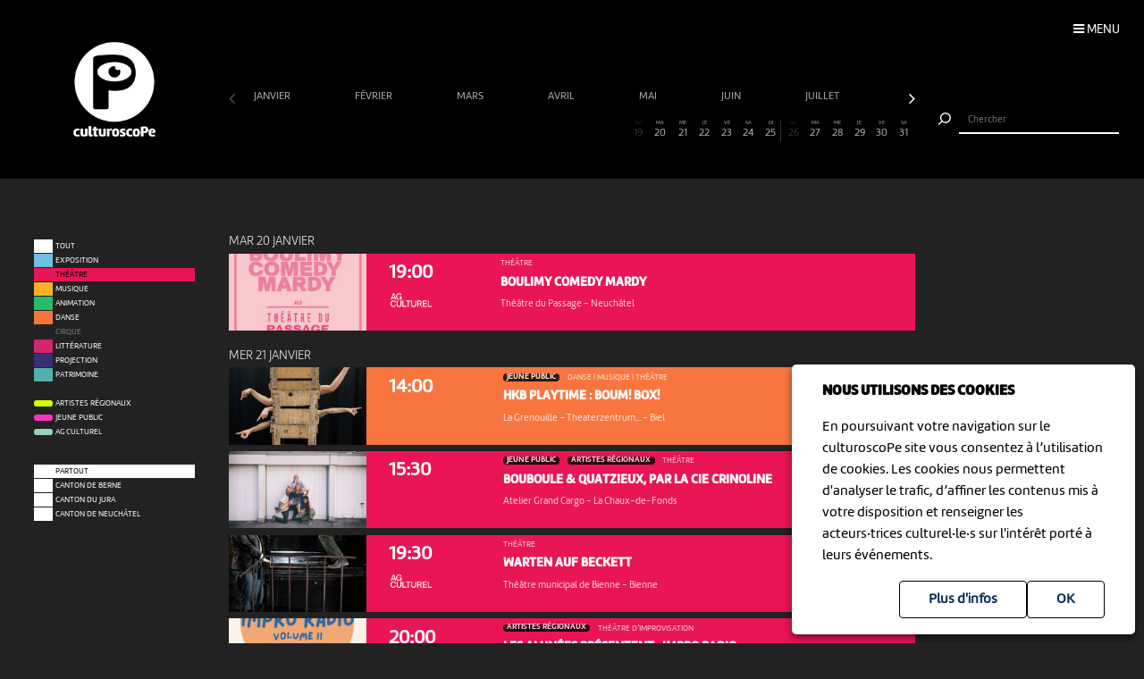

--- FILE ---
content_type: text/html; charset=UTF-8
request_url: https://www.culturoscope.ch/theatre/toutes-les-regions/08-2025
body_size: 15351
content:

<!DOCTYPE html>
<html lang="fr">
<head>
    <meta charset="UTF-8">
    <title>culturoscope — l’agenda culturel de l’arc jurassien</title>

    <meta name="description" content="Le culturoscope est l’agenda de toute la culture de l’arc jurassien, du Canton du Jura à celui de Neuchâtel en passant par le Jura bernois et la ville de Bienne.">
    <meta name="keywords" content="patrimoine grand chasseral orval erguel jura berne bienne sortir famille agenda culture musique milvignes théâtre danse cirque exposition concert festival exposition art littérature #cultureju #culturejube neuchatel agenda la chaux-de-fonds jura3lacs #j3l">
    <meta name="viewport" content="width=device-width, initial-scale=1, maximum-scale=1.0, minimum-scale=1.0, user-scalable=no">
    <meta name="theme-color" content="#333">

    <meta property="fb:app_id" content="1360897840723386"/>
    <meta property="og:type" content="website"/>
    <meta property="og:title" content="culturoscope — l’agenda culturel de l’arc jurassien"/>
    <meta property="og:url"
          content="https://www.culturoscope.ch/theatre/toutes-les-regions/08-2025"/>
    <meta property="og:description" content="Le culturoscope est l’agenda de toute la culture de l’arc jurassien, du Canton du Jura à celui de Neuchâtel en passant par le Jura bernois et la ville de Bienne."/>
    <meta property="og:site_name" content="culturoscoPe"/>
    <meta property="og:updated_time" content="1768849915"/>

  
      <meta property="og:image" content="https://www.culturoscope.ch/img/logo-rs.png">
    <meta property="og:image:width" content="1200" /><meta property="og:image:height" content="628" />
  

    <script src="https://ajax.googleapis.com/ajax/libs/jquery/3.2.1/jquery.min.js" ></script>
    <link rel="stylesheet" href="https://stackpath.bootstrapcdn.com/bootstrap/4.3.1/css/bootstrap.min.css" integrity="sha384-ggOyR0iXCbMQv3Xipma34MD+dH/1fQ784/j6cY/iJTQUOhcWr7x9JvoRxT2MZw1T" crossorigin="anonymous">
    <link rel="stylesheet" media='screen' href="https://maxcdn.bootstrapcdn.com/font-awesome/4.7.0/css/font-awesome.min.css" async>



  

    <link rel="apple-touch-icon" sizes="180x180" href="/favicon/apple-touch-icon.png">
    <link rel="icon" type="image/png" sizes="32x32" href="/favicon/favicon-32x32.png">
    <link rel="icon" type="image/png" sizes="16x16" href="/favicon/favicon-16x16.png">
    <link rel="manifest" href="/favicon/manifest.json">
    <link rel="shortcut icon" href="/favicon/favicon.ico">
    <meta name="msapplication-config" content="/favicon/browserconfig.xml">

    <link rel="stylesheet" href="/css/marine.css"/>
    <link rel="stylesheet" media='screen' href="/css/general.css?v=1.14q"/>
<!--    <link rel='stylesheet' media='screen and (min-width: 320px) and (max-width: 480px)' href="--><!--/css/mobile.css--><!--"/>-->
<!--    <link rel='stylesheet' media='screen and (device-width: 768px), (pointer: coarse)' href="--><!--/css/mobile.css--><!--"/>-->
    <link rel='stylesheet' media='screen and (max-device-width: 768px)' href="/css/mobile.css?v=1.14q"/>
  
  


  
  
    <script async src="https://www.googletagmanager.com/gtag/js?id=UA-114278497-1"></script>
    <script>
        window.dataLayer = window.dataLayer || [];

        function gtag() {
            dataLayer.push(arguments);
        }

        gtag('js', new Date());

        gtag('config', 'UA-114278497-1');
    </script>


</head>
<body id='theatre' class='toutes-les-regions   '>
 <form method='post' id='frmRGPD'><input type='hidden' name='rgpd' value='1' /><div id='rgpd'><p><strong>NOUS UTILISONS DES COOKIES</strong></p><p>En poursuivant votre navigation sur le culturoscoPe site vous consentez à l’utilisation de cookies. Les cookies nous permettent d'analyser le trafic, d’affiner les contenus mis à votre disposition et renseigner les acteurs·trices culturel·le·s sur l'intérêt porté à leurs événements.</p><input type='submit' class='ghost' value='OK'/>&nbsp;<a href='/declaration_rgpd'  class='ghost'>Plus d'infos</a>&nbsp;</div></form><nav id='nav'>

    <div class='items'>

        <a href='/agenda' >Agenda</a>
        <a href='/pdf' >Agenda PDF</a>
        <a href='/presentation' >Présentation</a>
        <a href='/equipe' >L'équipe</a>
        <a href='/presse' >Presse</a>
        <a href='/a_propos' >À propos</a>
        <a href='/ressources'  >Ressources</a>
        <a href='/faq' >Annoncer votre événement</a>
        <a href='/soutien' >Nous soutenir</a>
      <a href='/compte' >Connexion / Inscription</a>
        <a href='/contact' >Contact</a>

    </div>

    <div class='app-links'>
        <a href='https://itunes.apple.com/WebObjects/MZStore.woa/wa/viewSoftware?id=1165972897&mt=8'
           target='_blank'><img src='/img/b-appstore.png' alt="Télécharger dans l'App Store"></a>
<!--        <a href='https://play.google.com/store/apps/details?id=ch.giorgianni_moeschler.panorama' target='_blank'><img-->
<!--                    src='/img/b-googleplay--><!--.png' alt="Disponible sur Google Play"></a>-->
    </div>

<!--    <div class='contact'>-->
<!---->
<!--        <a href='mailto:culturoscope@forumculture.ch'>culturoscope@forumculture.ch</a><br/>-->
<!--        42, H.F. Sandoz<br/>-->
<!--        2710 Tavannes-->
<!--    </div>-->


</nav>


<div id='menu-button'>
    <span>Menu</span>
</div>

<div id='wrapper'>
    <div id="header">

        <a href='/agenda'><h1>culturoscoPe</h1></a>

      
          <div id='filter-button'>
              <div>
                  <i class='fa fa-filter'></i>
                 <span style='color:rgb(233,21,85)'>Théâtre</span>              </div>
          </div>

      
        <div id='search-button'>
            <div>
                <i class='fa fa-search'></i>
            </div>
        </div>


    </div> <!-- /header -->

    <div id='search'>
        <form method='post' action='/agenda' id='frmSearch'>
            <button type='submit'><img src='/img/b-search.png' alt='Chercher'/></button>
            <input type='search' id='search-field' name='search_string' value="" autocomplete="off"
                   placeholder="Chercher"/>
            <div id='cancel-button'><img src='/img/b-cancel.png' alt='Annuler'/></div>
            <ul id='suggestions'>

            </ul>


        </form>
    </div>


    <div id='content' class='container row '>

      

<div id="timeline">

    <div class='months scrollbar'>
        <div class='arrow left disabled'><i class='fa fa-angle-left'></i></div>
        <div class='scroll'>
            <a  class="ui"  href='/theatre/toutes-les-regions/01-2026' data-ui_btn='month' data-ui_value='01-2026' >janvier&nbsp;</a><a  class="ui"  href='/theatre/toutes-les-regions/02-2026' data-ui_btn='month' data-ui_value='02-2026' >février&nbsp;</a><a  class="ui"  href='/theatre/toutes-les-regions/03-2026' data-ui_btn='month' data-ui_value='03-2026' >mars&nbsp;</a><a  class="ui"  href='/theatre/toutes-les-regions/04-2026' data-ui_btn='month' data-ui_value='04-2026' >avril&nbsp;</a><a  class="ui"  href='/theatre/toutes-les-regions/05-2026' data-ui_btn='month' data-ui_value='05-2026' >mai&nbsp;</a><a  class="ui"  href='/theatre/toutes-les-regions/06-2026' data-ui_btn='month' data-ui_value='06-2026' >juin&nbsp;</a><a  class="ui"  href='/theatre/toutes-les-regions/07-2026' data-ui_btn='month' data-ui_value='07-2026' >juillet&nbsp;</a><a  class="ui"  href='/theatre/toutes-les-regions/08-2026' data-ui_btn='month' data-ui_value='08-2026' >août&nbsp;</a><a  class="ui"  href='/theatre/toutes-les-regions/09-2026' data-ui_btn='month' data-ui_value='09-2026' >septembre&nbsp;</a><a  class="ui"  href='/theatre/toutes-les-regions/10-2026' data-ui_btn='month' data-ui_value='10-2026' >octobre&nbsp;</a><a  class="ui"  href='/theatre/toutes-les-regions/11-2026' data-ui_btn='month' data-ui_value='11-2026' >novembre&nbsp;</a><a  class="ui"  href='/theatre/toutes-les-regions/12-2026' data-ui_btn='month' data-ui_value='12-2026' >décembre&nbsp;</a><a  class="empty"  href='/theatre/toutes-les-regions/01-2027' data-ui_btn='month' data-ui_value='01-2027' >janvier&nbsp;</a><a  class="ui"  href='/theatre/toutes-les-regions/02-2027' data-ui_btn='month' data-ui_value='02-2027' >février&nbsp;</a><a  class="ui"  href='/theatre/toutes-les-regions/03-2027' data-ui_btn='month' data-ui_value='03-2027' >mars&nbsp;</a><a  class="empty"  href='/theatre/toutes-les-regions/04-2027' data-ui_btn='month' data-ui_value='04-2027' >avril&nbsp;</a><a  class="empty"  href='/theatre/toutes-les-regions/05-2027' data-ui_btn='month' data-ui_value='05-2027' >mai&nbsp;</a><a  class="empty"  href='/theatre/toutes-les-regions/06-2027' data-ui_btn='month' data-ui_value='06-2027' >juin&nbsp;</a><a  class="empty"  href='/theatre/toutes-les-regions/07-2027' data-ui_btn='month' data-ui_value='07-2027' >juillet&nbsp;</a><a  class="empty"  href='/theatre/toutes-les-regions/08-2027' data-ui_btn='month' data-ui_value='08-2027' >août&nbsp;</a><a  class="empty"  href='/theatre/toutes-les-regions/09-2027' data-ui_btn='month' data-ui_value='09-2027' >septembre&nbsp;</a><a  class="empty"  href='/theatre/toutes-les-regions/10-2027' data-ui_btn='month' data-ui_value='10-2027' >octobre&nbsp;</a><a  class="empty"  href='/theatre/toutes-les-regions/11-2027' data-ui_btn='month' data-ui_value='11-2027' >novembre&nbsp;</a><a  class="empty"  href='/theatre/toutes-les-regions/12-2027' data-ui_btn='month' data-ui_value='12-2027' >décembre&nbsp;</a><a  class="empty"  href='/theatre/toutes-les-regions/01-2028' data-ui_btn='month' data-ui_value='01-2028' >janvier&nbsp;</a><a  class="empty"  href='/theatre/toutes-les-regions/02-2028' data-ui_btn='month' data-ui_value='02-2028' >février&nbsp;</a><a  class="empty"  href='/theatre/toutes-les-regions/03-2028' data-ui_btn='month' data-ui_value='03-2028' >mars&nbsp;</a><a  class="empty"  href='/theatre/toutes-les-regions/04-2028' data-ui_btn='month' data-ui_value='04-2028' >avril&nbsp;</a><a  class="empty"  href='/theatre/toutes-les-regions/05-2028' data-ui_btn='month' data-ui_value='05-2028' >mai&nbsp;</a><a  class="empty"  href='/theatre/toutes-les-regions/06-2028' data-ui_btn='month' data-ui_value='06-2028' >juin&nbsp;</a><a  class="empty"  href='/theatre/toutes-les-regions/07-2028' data-ui_btn='month' data-ui_value='07-2028' >juillet&nbsp;</a><a  class="empty"  href='/theatre/toutes-les-regions/08-2028' data-ui_btn='month' data-ui_value='08-2028' >août&nbsp;</a><a  class="empty"  href='/theatre/toutes-les-regions/09-2028' data-ui_btn='month' data-ui_value='09-2028' >septembre&nbsp;</a><a  class="empty"  href='/theatre/toutes-les-regions/10-2028' data-ui_btn='month' data-ui_value='10-2028' >octobre&nbsp;</a><a  class="empty"  href='/theatre/toutes-les-regions/11-2028' data-ui_btn='month' data-ui_value='11-2028' >novembre&nbsp;</a><a  class="empty"  href='/theatre/toutes-les-regions/12-2028' data-ui_btn='month' data-ui_value='12-2028' >décembre&nbsp;</a><a  class="empty"  href='/theatre/toutes-les-regions/01-2029' data-ui_btn='month' data-ui_value='01-2029' >janvier&nbsp;</a><a  class="empty"  href='/theatre/toutes-les-regions/02-2029' data-ui_btn='month' data-ui_value='02-2029' >février&nbsp;</a><a  class="empty"  href='/theatre/toutes-les-regions/03-2029' data-ui_btn='month' data-ui_value='03-2029' >mars&nbsp;</a><a  class="empty"  href='/theatre/toutes-les-regions/04-2029' data-ui_btn='month' data-ui_value='04-2029' >avril&nbsp;</a><a  class="empty"  href='/theatre/toutes-les-regions/05-2029' data-ui_btn='month' data-ui_value='05-2029' >mai&nbsp;</a><a  class="empty"  href='/theatre/toutes-les-regions/06-2029' data-ui_btn='month' data-ui_value='06-2029' >juin&nbsp;</a><a  class="empty"  href='/theatre/toutes-les-regions/07-2029' data-ui_btn='month' data-ui_value='07-2029' >juillet&nbsp;</a><a  class="empty"  href='/theatre/toutes-les-regions/08-2029' data-ui_btn='month' data-ui_value='08-2029' >août&nbsp;</a><a  class="empty"  href='/theatre/toutes-les-regions/09-2029' data-ui_btn='month' data-ui_value='09-2029' >septembre&nbsp;</a><a  class="empty"  href='/theatre/toutes-les-regions/10-2029' data-ui_btn='month' data-ui_value='10-2029' >octobre&nbsp;</a><a  class="empty"  href='/theatre/toutes-les-regions/11-2029' data-ui_btn='month' data-ui_value='11-2029' >novembre&nbsp;</a><a  class="empty"  href='/theatre/toutes-les-regions/12-2029' data-ui_btn='month' data-ui_value='12-2029' >décembre&nbsp;</a><a  class="ui"  href='/theatre/toutes-les-regions/01-2030' data-ui_btn='month' data-ui_value='01-2030' >janvier&nbsp;</a>        </div>
        <div class='arrow right'><i class='fa fa-angle-right'></i></div>
    </div>


    <div class='month'>

        <a href='' data-id='date-2026-01-01' data-ui_btn='day' class='empty   passed  day ui' id='day-2026-01-01'><span> JE </span> 1</a><a href='' data-id='date-2026-01-02' data-ui_btn='day' class='empty   passed  day ui' id='day-2026-01-02'><span> VE </span> 2</a><a href='' data-id='date-2026-01-03' data-ui_btn='day' class='empty sam  passed  day ui' id='day-2026-01-03'><span> SA </span> 3</a><a href='' data-id='date-2026-01-04' data-ui_btn='day' class='empty dim  passed  day ui' id='day-2026-01-04'><span> DI </span> 4</a><a href='' data-id='date-2026-01-05' data-ui_btn='day' class='empty   passed  day ui' id='day-2026-01-05'><span> LU </span> 5</a><a href='' data-id='date-2026-01-06' data-ui_btn='day' class='empty   passed  day ui' id='day-2026-01-06'><span> MA </span> 6</a><a href='' data-id='date-2026-01-07' data-ui_btn='day' class='empty   passed  day ui' id='day-2026-01-07'><span> ME </span> 7</a><a href='' data-id='date-2026-01-08' data-ui_btn='day' class='empty   passed  day ui' id='day-2026-01-08'><span> JE </span> 8</a><a href='' data-id='date-2026-01-09' data-ui_btn='day' class='empty   passed  day ui' id='day-2026-01-09'><span> VE </span> 9</a><a href='' data-id='date-2026-01-10' data-ui_btn='day' class='empty sam  passed  day ui' id='day-2026-01-10'><span> SA </span> 10</a><a href='' data-id='date-2026-01-11' data-ui_btn='day' class='empty dim  passed  day ui' id='day-2026-01-11'><span> DI </span> 11</a><a href='' data-id='date-2026-01-12' data-ui_btn='day' class='empty   passed  day ui' id='day-2026-01-12'><span> LU </span> 12</a><a href='' data-id='date-2026-01-13' data-ui_btn='day' class='empty   passed  day ui' id='day-2026-01-13'><span> MA </span> 13</a><a href='' data-id='date-2026-01-14' data-ui_btn='day' class='empty   passed  day ui' id='day-2026-01-14'><span> ME </span> 14</a><a href='' data-id='date-2026-01-15' data-ui_btn='day' class='empty   passed  day ui' id='day-2026-01-15'><span> JE </span> 15</a><a href='' data-id='date-2026-01-16' data-ui_btn='day' class='empty   passed  day ui' id='day-2026-01-16'><span> VE </span> 16</a><a href='' data-id='date-2026-01-17' data-ui_btn='day' class='empty sam  passed  day ui' id='day-2026-01-17'><span> SA </span> 17</a><a href='' data-id='date-2026-01-18' data-ui_btn='day' class='empty dim  passed  day ui' id='day-2026-01-18'><span> DI </span> 18</a><a href='' data-id='date-2026-01-19' data-ui_btn='day' class='empty   day ui' id='day-2026-01-19'><span> LU </span> 19</a><a href='' data-id='date-2026-01-20' data-ui_btn='day' class='   day ui' id='day-2026-01-20'><span> MA </span> 20</a><a href='' data-id='date-2026-01-21' data-ui_btn='day' class='   day ui' id='day-2026-01-21'><span> ME </span> 21</a><a href='' data-id='date-2026-01-22' data-ui_btn='day' class='   day ui' id='day-2026-01-22'><span> JE </span> 22</a><a href='' data-id='date-2026-01-23' data-ui_btn='day' class='   day ui' id='day-2026-01-23'><span> VE </span> 23</a><a href='' data-id='date-2026-01-24' data-ui_btn='day' class=' sam  day ui' id='day-2026-01-24'><span> SA </span> 24</a><a href='' data-id='date-2026-01-25' data-ui_btn='day' class=' dim  day ui' id='day-2026-01-25'><span> DI </span> 25</a><a href='' data-id='date-2026-01-26' data-ui_btn='day' class='empty   day ui' id='day-2026-01-26'><span> LU </span> 26</a><a href='' data-id='date-2026-01-27' data-ui_btn='day' class='   day ui' id='day-2026-01-27'><span> MA </span> 27</a><a href='' data-id='date-2026-01-28' data-ui_btn='day' class='   day ui' id='day-2026-01-28'><span> ME </span> 28</a><a href='' data-id='date-2026-01-29' data-ui_btn='day' class='   day ui' id='day-2026-01-29'><span> JE </span> 29</a><a href='' data-id='date-2026-01-30' data-ui_btn='day' class='   day ui' id='day-2026-01-30'><span> VE </span> 30</a><a href='' data-id='date-2026-01-31' data-ui_btn='day' class=' sam  day ui' id='day-2026-01-31'><span> SA </span> 31</a>
    </div>
</div>


<div id="filters">

    <div id="cat-filter" class="filter scrollbar">

        <div class='arrow left disabled'><i class='fa fa-angle-left'></i></div>

        <div class='scroll'>

            <a href='/tous-les-evenements/toutes-les-regions/08-2025/' class='main ui' data-ui_btn='cat' data-ui_value='tout'>
                <div class='bg'></div>
                <div class='lbl'>Tout</div>
            </a>
            <a   class="ui"  href='/exposition/toutes-les-regions/08-2025' data-ui_btn='cat' data-ui_value='EX'><div class='bg' style='background:rgb(109,192,228)' ></div><div class='lbl'>Exposition</div></a><a   class="selected ui"  href='/theatre/toutes-les-regions/08-2025' data-ui_btn='cat' data-ui_value='TH'><div class='bg' style='background:rgb(233,21,85)' ></div><div class='lbl'>Théâtre</div></a><a   class="ui"  href='/musique/toutes-les-regions/08-2025' data-ui_btn='cat' data-ui_value='MU'><div class='bg' style='background:rgb(252,177,41)' ></div><div class='lbl'>Musique</div></a><a   class="ui"  href='/animation/toutes-les-regions/08-2025' data-ui_btn='cat' data-ui_value='AN'><div class='bg' style='background:rgb(38,186,105)' ></div><div class='lbl'>Animation</div></a><a   class="ui"  href='/danse/toutes-les-regions/08-2025' data-ui_btn='cat' data-ui_value='DA'><div class='bg' style='background:rgb(248,117,64)' ></div><div class='lbl'>Danse</div></a><a   class="empty"  href='/cirque/toutes-les-regions/08-2025' data-ui_btn='cat' data-ui_value='CI'><div class='bg' style='background:rgb(134,98,190)' ></div><div class='lbl'>Cirque</div></a><a   class="ui"  href='/litterature/toutes-les-regions/08-2025' data-ui_btn='cat' data-ui_value='LI'><div class='bg' style='background:rgb(209,37,109)' ></div><div class='lbl'>Littérature</div></a><a   class="ui"  href='/projection/toutes-les-regions/08-2025' data-ui_btn='cat' data-ui_value='PR'><div class='bg' style='background:rgb(54,49,112)' ></div><div class='lbl'>Projection</div></a><a   class="ui"  href='/patrimoine/toutes-les-regions/08-2025' data-ui_btn='cat' data-ui_value='PA'><div class='bg' style='background:rgb(82,176,174)' ></div><div class='lbl'>Patrimoine</div></a><div class='sep'></div><a  class="label ui "  href='/artistes-regionaux/toutes-les-regions/08-2025' data-ui_btn='lbl' data-ui_value='CREATION'><div class='bg' style='background:rgb(211, 255, 1)' ></div><div class='lbl'>Artistes régionaux</div></a><a  class="label ui "  href='/jeune-public/toutes-les-regions/08-2025' data-ui_btn='lbl' data-ui_value='YOUNGPUBLIC'><div class='bg' style='background:rgb(247, 56, 190)' ></div><div class='lbl'>Jeune public</div></a><a  class="label"  href='/ag-culturel/toutes-les-regions/08-2025' data-ui_btn='lbl' data-ui_value='20ans100francs'><div class='bg' style='background:#99D1B8'></div><div class='lbl'>AG Culturel</div></a>        </div>
        <div class='arrow right'><i class='fa fa-angle-right'></i></div>
    </div>

    <div id="zone-filter" class="filter scrollbar">
        <div class='arrow left disabled'><i class='fa fa-angle-left'></i></div>
        <div class='scroll'>
            <a href='/theatre/toutes-les-regions/08-2025' class='main selected ui ' data-ui_btn='zone' data-ui_value='partout'>
                <div class='bg'></div>
                <div class='lbl'>Partout</div>
            </a>
            <a  class="ui"  href='/theatre/canton-de-berne/08-2025' data-ui_btn='zone' data-ui_value='BE' ><div class='bg'></div><div class='lbl'>Canton de Berne</div></a><a  class="ui"  href='/theatre/cantonnbspdu-jura/08-2025' data-ui_btn='zone' data-ui_value='JU' ><div class='bg'></div><div class='lbl'>Canton&nbsp;du Jura</div></a><a  class="ui"  href='/theatre/canton-de-neuchatel/08-2025' data-ui_btn='zone' data-ui_value='NE' ><div class='bg'></div><div class='lbl'>Canton de Neuchâtel</div></a>        </div>
        <div class='arrow right'><i class='fa fa-angle-right'></i></div>
    </div>

</div>


<div id="content-wrapper">
    <div class="evts-list">

        
        <div class='list-header text-uppercase' data-date='2026-01-20' id='date-2026-01-20'><div>mar 20 janvier </div></div><div class='evt-item' style='background:rgb(233,21,85); color: white ' data-date='2026-01-20'><div class='evt-date'><a href='/detail/44276-boulimy-comedy-mardy' class='btn-action'  data-edid='44276' data-action='detail'><div><span class='big'>19:00</span></div><img src='https://www.culturoscope.ch/img/agculturel-evenement.png' alt='AG Culturel'  class=' operation_20ans100francs liste'/></div><div class='evt-image'><a href='https://culturoscope.ch/detail/44276-boulimy-comedy-mardy' class='btn-action'  data-edid='44276' data-action='detail'><div class='lazy' data-src='https://www.culturoscope.ch/uploads/400_400_CS-PQmQu1laWh-45.jpg' ></div></a></div><div class='evt-infos'><a href='https://culturoscope.ch/detail/44276-boulimy-comedy-mardy' class='btn-action'  data-edid='44276' data-action='detail'><h4>Théâtre</h4><h3 id='event-title'>Boulimy Comedy Mardy</h3><h5>Théâtre du Passage <span>-</span> Neuchâtel</h5></a></div><div class='evt-action'><a class='detail-button btn  rounded-0 mx-1 text-uppercase btn-action' href='/detail/44276-boulimy-comedy-mardy' data-edid='44276' data-action='detail' data-toggle='tooltip' data-placement='right' title="Plus d'informations"><span>Détails</span><i class='fa fa-plus'></i> </a><a class='site-button btn rounded-0 mx-1 text-uppercase btn-action' href='https://www.theatredupassage.ch/programme/detail/45-boulimy-comedy-mardy' target='_blank' data-edid='44276' data-action='site'  data-toggle='tooltip' data-placement='right' title="Consulter le site de l'organisateur"><span>Site</span><i class='fa fa-globe'></i> </a><a  class='billeterie-button btn rounded-0 mx-1 text-uppercase btn-action' href='https://indiv.themisweb.fr/0098/fEventChoiceIsMade.aspx?idstructure=0098&idevent=2636' target='_blank' data-edid='44276' data-action='billeterie'  data-toggle='tooltip' data-placement='right' title="Acheter des billets" ><span>Billetterie</span><i class='fa fa-ticket'></i> </a><div class='share-buttons'><a href='https://www.facebook.com/sharer/sharer.php?u=https%3A%2F%2Fwww.culturoscope.ch%2Ftheatre%2Ftoutes-les-regions%2F08-2025' class='btn  rounded-0 mx-1 text-uppercase btn-action share' data-edid='44276' data-action='partage-fb' data-toggle='tooltip' data-placement='right' title="Partager sur facebook" ><span> Partager</span><i class='fa fa-facebook-square'></i></a></div></div></div><div class='list-header text-uppercase' data-date='2026-01-21' id='date-2026-01-21'><div>mer 21 janvier </div></div><div class='evt-item' style='background:rgb(248,117,64); color: white ' data-date='2026-01-21'><div class='evt-date'><a href='/detail/48808-hkb-playtime-boum-box' class='btn-action'  data-edid='48808' data-action='detail'><div><span class='big'>14:00</span></div></div><div class='evt-image'><a href='https://culturoscope.ch/detail/48808-hkb-playtime-boum-box' class='btn-action'  data-edid='48808' data-action='detail'><div class='lazy' data-src='https://www.culturoscope.ch/uploads/400_400_img_1491.jpeg' ></div></a></div><div class='evt-infos'><a href='https://culturoscope.ch/detail/48808-hkb-playtime-boum-box' class='btn-action'  data-edid='48808' data-action='detail'><h4><div class='evt-labels'><div class='evt-label YOUNGPUBLIC' >Jeune public</div></div>Danse | Musique | Théâtre</h4><h3 id='event-title'>HKB PLAYTIME : Boum! Box!</h3><h5>La Grenouille – Theaterzentrum... <span>-</span> Biel</h5></a></div><div class='evt-action'><a class='detail-button btn  rounded-0 mx-1 text-uppercase btn-action' href='/detail/48808-hkb-playtime-boum-box' data-edid='48808' data-action='detail' data-toggle='tooltip' data-placement='right' title="Plus d'informations"><span>Détails</span><i class='fa fa-plus'></i> </a><a class='site-button btn rounded-0 mx-1 text-uppercase btn-action' href='https://www.hkb.bfh.ch/fr/actualites/manifestations-culturelles/concerts/playtime-boum-box-2026-01-21/' target='_blank' data-edid='48808' data-action='site'  data-toggle='tooltip' data-placement='right' title="Consulter le site de l'organisateur"><span>Site</span><i class='fa fa-globe'></i> </a><div class='share-buttons'><a href='https://www.facebook.com/sharer/sharer.php?u=https%3A%2F%2Fwww.culturoscope.ch%2Ftheatre%2Ftoutes-les-regions%2F08-2025' class='btn  rounded-0 mx-1 text-uppercase btn-action share' data-edid='48808' data-action='partage-fb' data-toggle='tooltip' data-placement='right' title="Partager sur facebook" ><span> Partager</span><i class='fa fa-facebook-square'></i></a></div></div></div><div class='evt-item' style='background:rgb(233,21,85); color: white ' data-date='2026-01-21'><div class='evt-date'><a href='/detail/48336-bouboule-quatzieux-par-la-cie-crinoline' class='btn-action'  data-edid='48336' data-action='detail'><div><span class='big'>15:30</span></div></div><div class='evt-image'><a href='https://culturoscope.ch/detail/48336-bouboule-quatzieux-par-la-cie-crinoline' class='btn-action'  data-edid='48336' data-action='detail'><div class='lazy' data-src='https://www.culturoscope.ch/uploads/400_400_037a0565-1.jpg' ></div></a></div><div class='evt-infos'><a href='https://culturoscope.ch/detail/48336-bouboule-quatzieux-par-la-cie-crinoline' class='btn-action'  data-edid='48336' data-action='detail'><h4><div class='evt-labels'><div class='evt-label YOUNGPUBLIC' >Jeune public</div><div class='evt-label CREATION' >Artistes régionaux</div></div>Théâtre</h4><h3 id='event-title'>Bouboule & Quatzieux, par la Cie Crinoline</h3><h5>Atelier Grand Cargo <span>-</span> La Chaux-de-Fonds</h5></a></div><div class='evt-action'><a class='detail-button btn  rounded-0 mx-1 text-uppercase btn-action' href='/detail/48336-bouboule-quatzieux-par-la-cie-crinoline' data-edid='48336' data-action='detail' data-toggle='tooltip' data-placement='right' title="Plus d'informations"><span>Détails</span><i class='fa fa-plus'></i> </a><a class='site-button btn rounded-0 mx-1 text-uppercase btn-action' href='https://www.cchar.ch/agenda.html' target='_blank' data-edid='48336' data-action='site'  data-toggle='tooltip' data-placement='right' title="Consulter le site de l'organisateur"><span>Site</span><i class='fa fa-globe'></i> </a><div class='share-buttons'><a href='https://www.facebook.com/sharer/sharer.php?u=https%3A%2F%2Fwww.culturoscope.ch%2Ftheatre%2Ftoutes-les-regions%2F08-2025' class='btn  rounded-0 mx-1 text-uppercase btn-action share' data-edid='48336' data-action='partage-fb' data-toggle='tooltip' data-placement='right' title="Partager sur facebook" ><span> Partager</span><i class='fa fa-facebook-square'></i></a></div></div></div><div class='evt-item' style='background:rgb(233,21,85); color: white ' data-date='2026-01-21'><div class='evt-date'><a href='/detail/46298-warten-auf-beckett' class='btn-action'  data-edid='46298' data-action='detail'><div><span class='big'>19:30</span></div><img src='https://www.culturoscope.ch/img/agculturel-evenement.png' alt='AG Culturel'  class=' operation_20ans100francs liste'/></div><div class='evt-image'><a href='https://culturoscope.ch/detail/46298-warten-auf-beckett' class='btn-action'  data-edid='46298' data-action='detail'><div class='lazy' data-src='https://www.culturoscope.ch/uploads/400_400_jst_6886.jpg' ></div></a></div><div class='evt-infos'><a href='https://culturoscope.ch/detail/46298-warten-auf-beckett' class='btn-action'  data-edid='46298' data-action='detail'><h4>Théâtre</h4><h3 id='event-title'>Warten auf Beckett</h3><h5>Théâtre municipal de Bienne <span>-</span> Bienne</h5></a></div><div class='evt-action'><a class='detail-button btn  rounded-0 mx-1 text-uppercase btn-action' href='/detail/46298-warten-auf-beckett' data-edid='46298' data-action='detail' data-toggle='tooltip' data-placement='right' title="Plus d'informations"><span>Détails</span><i class='fa fa-plus'></i> </a><a class='site-button btn rounded-0 mx-1 text-uppercase btn-action' href='https://www.tobs.ch/spielplan/detail/warten-auf-beckett' target='_blank' data-edid='46298' data-action='site'  data-toggle='tooltip' data-placement='right' title="Consulter le site de l'organisateur"><span>Site</span><i class='fa fa-globe'></i> </a><div class='share-buttons'><a href='https://www.facebook.com/sharer/sharer.php?u=https%3A%2F%2Fwww.culturoscope.ch%2Ftheatre%2Ftoutes-les-regions%2F08-2025' class='btn  rounded-0 mx-1 text-uppercase btn-action share' data-edid='46298' data-action='partage-fb' data-toggle='tooltip' data-placement='right' title="Partager sur facebook" ><span> Partager</span><i class='fa fa-facebook-square'></i></a></div></div></div><div class='evt-item' style='background:rgb(233,21,85); color: white ' data-date='2026-01-21'><div class='evt-date'><a href='/detail/48886-les-alunees-presentent-impro-radio' class='btn-action'  data-edid='48886' data-action='detail'><div><span class='big'>20:00</span></div></div><div class='evt-image'><a href='https://culturoscope.ch/detail/48886-les-alunees-presentent-impro-radio' class='btn-action'  data-edid='48886' data-action='detail'><div class='lazy' data-src='https://www.culturoscope.ch/uploads/400_400_whatsapp_image_2025-12-23_at_12.56.25.jpeg' ></div></a></div><div class='evt-infos'><a href='https://culturoscope.ch/detail/48886-les-alunees-presentent-impro-radio' class='btn-action'  data-edid='48886' data-action='detail'><h4><div class='evt-labels'><div class='evt-label CREATION' >Artistes régionaux</div></div>Théâtre d’improvisation</h4><h3 id='event-title'>Les Alunées présentent : Impro Radio</h3><h5>Bleu Café  <span>-</span> Neuchâtel</h5></a></div><div class='evt-action'><a class='detail-button btn  rounded-0 mx-1 text-uppercase btn-action' href='/detail/48886-les-alunees-presentent-impro-radio' data-edid='48886' data-action='detail' data-toggle='tooltip' data-placement='right' title="Plus d'informations"><span>Détails</span><i class='fa fa-plus'></i> </a><a class='site-button btn rounded-0 mx-1 text-uppercase btn-action' href='https://www.instagram.com/p/DTYMzcUDE-V/' target='_blank' data-edid='48886' data-action='site'  data-toggle='tooltip' data-placement='right' title="Consulter le site de l'organisateur"><span>Site</span><i class='fa fa-globe'></i> </a><div class='share-buttons'><a href='https://www.facebook.com/sharer/sharer.php?u=https%3A%2F%2Fwww.culturoscope.ch%2Ftheatre%2Ftoutes-les-regions%2F08-2025' class='btn  rounded-0 mx-1 text-uppercase btn-action share' data-edid='48886' data-action='partage-fb' data-toggle='tooltip' data-placement='right' title="Partager sur facebook" ><span> Partager</span><i class='fa fa-facebook-square'></i></a></div></div></div><div class='evt-item' style='background:rgb(233,21,85); color: white ' data-date='2026-01-21'><div class='evt-date'><a href='/detail/48787-les-alunes-theatre-impro' class='btn-action'  data-edid='48787' data-action='detail'><div><span class='big'>20:00</span></div></div><div class='evt-image'><a href='https://culturoscope.ch/detail/48787-les-alunes-theatre-impro' class='btn-action'  data-edid='48787' data-action='detail'><div class='lazy' data-src='https://www.culturoscope.ch/uploads/400_400_alunees_21.01.2025.jpeg' ></div></a></div><div class='evt-infos'><a href='https://culturoscope.ch/detail/48787-les-alunes-theatre-impro' class='btn-action'  data-edid='48787' data-action='detail'><h4><div class='evt-labels'><div class='evt-label CREATION' >Artistes régionaux</div></div>Théâtre</h4><h3 id='event-title'>LES ALUNES (Théâtre impro)</h3><h5>Le Salon du Bleu Café <span>-</span> Neuchâtel</h5></a></div><div class='evt-action'><a class='detail-button btn  rounded-0 mx-1 text-uppercase btn-action' href='/detail/48787-les-alunes-theatre-impro' data-edid='48787' data-action='detail' data-toggle='tooltip' data-placement='right' title="Plus d'informations"><span>Détails</span><i class='fa fa-plus'></i> </a><a class='site-button btn rounded-0 mx-1 text-uppercase btn-action' href='http://www.bluegasoline.ch' target='_blank' data-edid='48787' data-action='site'  data-toggle='tooltip' data-placement='right' title="Consulter le site de l'organisateur"><span>Site</span><i class='fa fa-globe'></i> </a><a  class='billeterie-button btn rounded-0 mx-1 text-uppercase btn-action' href='http://www.bluegasoline.ch' target='_blank' data-edid='48787' data-action='billeterie'  data-toggle='tooltip' data-placement='right' title="Acheter des billets" ><span>Billetterie</span><i class='fa fa-ticket'></i> </a><div class='share-buttons'><a href='https://www.facebook.com/sharer/sharer.php?u=https%3A%2F%2Fwww.culturoscope.ch%2Ftheatre%2Ftoutes-les-regions%2F08-2025' class='btn  rounded-0 mx-1 text-uppercase btn-action share' data-edid='48787' data-action='partage-fb' data-toggle='tooltip' data-placement='right' title="Partager sur facebook" ><span> Partager</span><i class='fa fa-facebook-square'></i></a></div></div></div><div class='list-header text-uppercase' data-date='2026-01-22' id='date-2026-01-22'><div>jeu 22 janvier </div></div><div class='evt-item' style='background:rgb(248,117,64); color: white ' data-date='2026-01-22'><div class='evt-date'><a href='/detail/48808-hkb-playtime-boum-box' class='btn-action'  data-edid='48808' data-action='detail'><div><span class='big'>19:00</span></div></div><div class='evt-image'><a href='https://culturoscope.ch/detail/48808-hkb-playtime-boum-box' class='btn-action'  data-edid='48808' data-action='detail'><div class='lazy' data-src='https://www.culturoscope.ch/uploads/400_400_img_1491.jpeg' ></div></a></div><div class='evt-infos'><a href='https://culturoscope.ch/detail/48808-hkb-playtime-boum-box' class='btn-action'  data-edid='48808' data-action='detail'><h4><div class='evt-labels'><div class='evt-label YOUNGPUBLIC' >Jeune public</div></div>Danse | Musique | Théâtre</h4><h3 id='event-title'>HKB PLAYTIME : Boum! Box!</h3><h5>La Grenouille – Theaterzentrum... <span>-</span> Biel</h5></a></div><div class='evt-action'><a class='detail-button btn  rounded-0 mx-1 text-uppercase btn-action' href='/detail/48808-hkb-playtime-boum-box' data-edid='48808' data-action='detail' data-toggle='tooltip' data-placement='right' title="Plus d'informations"><span>Détails</span><i class='fa fa-plus'></i> </a><a class='site-button btn rounded-0 mx-1 text-uppercase btn-action' href='https://www.hkb.bfh.ch/fr/actualites/manifestations-culturelles/concerts/playtime-boum-box-2026-01-21/' target='_blank' data-edid='48808' data-action='site'  data-toggle='tooltip' data-placement='right' title="Consulter le site de l'organisateur"><span>Site</span><i class='fa fa-globe'></i> </a><div class='share-buttons'><a href='https://www.facebook.com/sharer/sharer.php?u=https%3A%2F%2Fwww.culturoscope.ch%2Ftheatre%2Ftoutes-les-regions%2F08-2025' class='btn  rounded-0 mx-1 text-uppercase btn-action share' data-edid='48808' data-action='partage-fb' data-toggle='tooltip' data-placement='right' title="Partager sur facebook" ><span> Partager</span><i class='fa fa-facebook-square'></i></a></div></div></div><div class='evt-item' style='background:rgb(233,21,85); color: white ' data-date='2026-01-22'><div class='evt-date'><a href='/detail/43925-frankenstein' class='btn-action'  data-edid='43925' data-action='detail'><div><span class='big'>19:15</span></div><img src='https://www.culturoscope.ch/img/agculturel-evenement.png' alt='AG Culturel'  class=' operation_20ans100francs liste'/></div><div class='evt-image'><a href='https://culturoscope.ch/detail/43925-frankenstein' class='btn-action'  data-edid='43925' data-action='detail'><div class='lazy' data-src='https://www.culturoscope.ch/uploads/400_400_CS-9CdmXhty8X-18233.jpg' ></div></a></div><div class='evt-infos'><a href='https://culturoscope.ch/detail/43925-frankenstein' class='btn-action'  data-edid='43925' data-action='detail'><h4>Théâtre</h4><h3 id='event-title'>Frankenstein</h3><h5>Beau-Site <span>-</span>  La Chaux-de-Fonds</h5></a></div><div class='evt-action'><a class='detail-button btn  rounded-0 mx-1 text-uppercase btn-action' href='/detail/43925-frankenstein' data-edid='43925' data-action='detail' data-toggle='tooltip' data-placement='right' title="Plus d'informations"><span>Détails</span><i class='fa fa-plus'></i> </a><a class='site-button btn rounded-0 mx-1 text-uppercase btn-action' href='https://www.tpr.ch/saison-25-26/frankenstein/' target='_blank' data-edid='43925' data-action='site'  data-toggle='tooltip' data-placement='right' title="Consulter le site de l'organisateur"><span>Site</span><i class='fa fa-globe'></i> </a><div class='share-buttons'><a href='https://www.facebook.com/sharer/sharer.php?u=https%3A%2F%2Fwww.culturoscope.ch%2Ftheatre%2Ftoutes-les-regions%2F08-2025' class='btn  rounded-0 mx-1 text-uppercase btn-action share' data-edid='43925' data-action='partage-fb' data-toggle='tooltip' data-placement='right' title="Partager sur facebook" ><span> Partager</span><i class='fa fa-facebook-square'></i></a></div></div></div><div class='evt-item' style='background:rgb(233,21,85); color: white ' data-date='2026-01-22'><div class='evt-date'><a href='/detail/46298-warten-auf-beckett' class='btn-action'  data-edid='46298' data-action='detail'><div><span class='big'>19:30</span></div><img src='https://www.culturoscope.ch/img/agculturel-evenement.png' alt='AG Culturel'  class=' operation_20ans100francs liste'/></div><div class='evt-image'><a href='https://culturoscope.ch/detail/46298-warten-auf-beckett' class='btn-action'  data-edid='46298' data-action='detail'><div class='lazy' data-src='https://www.culturoscope.ch/uploads/400_400_jst_6886.jpg' ></div></a></div><div class='evt-infos'><a href='https://culturoscope.ch/detail/46298-warten-auf-beckett' class='btn-action'  data-edid='46298' data-action='detail'><h4>Théâtre</h4><h3 id='event-title'>Warten auf Beckett</h3><h5>Théâtre municipal de Bienne <span>-</span> Bienne</h5></a></div><div class='evt-action'><a class='detail-button btn  rounded-0 mx-1 text-uppercase btn-action' href='/detail/46298-warten-auf-beckett' data-edid='46298' data-action='detail' data-toggle='tooltip' data-placement='right' title="Plus d'informations"><span>Détails</span><i class='fa fa-plus'></i> </a><a class='site-button btn rounded-0 mx-1 text-uppercase btn-action' href='https://www.tobs.ch/spielplan/detail/warten-auf-beckett' target='_blank' data-edid='46298' data-action='site'  data-toggle='tooltip' data-placement='right' title="Consulter le site de l'organisateur"><span>Site</span><i class='fa fa-globe'></i> </a><div class='share-buttons'><a href='https://www.facebook.com/sharer/sharer.php?u=https%3A%2F%2Fwww.culturoscope.ch%2Ftheatre%2Ftoutes-les-regions%2F08-2025' class='btn  rounded-0 mx-1 text-uppercase btn-action share' data-edid='46298' data-action='partage-fb' data-toggle='tooltip' data-placement='right' title="Partager sur facebook" ><span> Partager</span><i class='fa fa-facebook-square'></i></a></div></div></div><div class='evt-item' style='background:rgb(233,21,85); color: white ' data-date='2026-01-22'><div class='evt-date'><a href='/detail/48674-adieu-m-haffmann' class='btn-action'  data-edid='48674' data-action='detail'><div><span class='big'>20:00</span></div></div><div class='evt-image'><a href='https://culturoscope.ch/detail/48674-adieu-m-haffmann' class='btn-action'  data-edid='48674' data-action='detail'><div class='lazy' data-src='https://www.culturoscope.ch/uploads/400_400_affiche_haffmann_recto.png' ></div></a></div><div class='evt-infos'><a href='https://culturoscope.ch/detail/48674-adieu-m-haffmann' class='btn-action'  data-edid='48674' data-action='detail'><h4>Théâtre</h4><h3 id='event-title'> Adieu, M. Haffmann</h3><h5>Café-théâtre L'Acte 2 <span>-</span> Peseux</h5></a></div><div class='evt-action'><a class='detail-button btn  rounded-0 mx-1 text-uppercase btn-action' href='/detail/48674-adieu-m-haffmann' data-edid='48674' data-action='detail' data-toggle='tooltip' data-placement='right' title="Plus d'informations"><span>Détails</span><i class='fa fa-plus'></i> </a><a class='site-button btn rounded-0 mx-1 text-uppercase btn-action' href='http://www.lacte2.ch/' target='_blank' data-edid='48674' data-action='site'  data-toggle='tooltip' data-placement='right' title="Consulter le site de l'organisateur"><span>Site</span><i class='fa fa-globe'></i> </a><a  class='billeterie-button btn rounded-0 mx-1 text-uppercase btn-action' href='https://www.lacte2.ch/event-details/theatre-adieu-m-haffmann-de-jean-philippe-daguerre-2026-01-22-20-00' target='_blank' data-edid='48674' data-action='billeterie'  data-toggle='tooltip' data-placement='right' title="Acheter des billets" ><span>Billetterie</span><i class='fa fa-ticket'></i> </a><div class='share-buttons'><a href='https://www.facebook.com/sharer/sharer.php?u=https%3A%2F%2Fwww.culturoscope.ch%2Ftheatre%2Ftoutes-les-regions%2F08-2025' class='btn  rounded-0 mx-1 text-uppercase btn-action share' data-edid='48674' data-action='partage-fb' data-toggle='tooltip' data-placement='right' title="Partager sur facebook" ><span> Partager</span><i class='fa fa-facebook-square'></i></a></div></div></div><div class='evt-item' style='background:rgb(233,21,85); color: white ' data-date='2026-01-22'><div class='evt-date'><a href='/detail/48887-capsule-dimprovisation-theatrale' class='btn-action'  data-edid='48887' data-action='detail'><div><span class='big'>20:00</span></div></div><div class='evt-image'><a href='https://culturoscope.ch/detail/48887-capsule-dimprovisation-theatrale' class='btn-action'  data-edid='48887' data-action='detail'><div class='lazy' data-src='https://www.culturoscope.ch/uploads/400_400_whatsapp_image_2026-01-15_at_13.03.40.jpeg' ></div></a></div><div class='evt-infos'><a href='https://culturoscope.ch/detail/48887-capsule-dimprovisation-theatrale' class='btn-action'  data-edid='48887' data-action='detail'><h4><div class='evt-labels'><div class='evt-label CREATION' >Artistes régionaux</div></div>Théâtre d’improvisation</h4><h3 id='event-title'>Capsule d’improvisation théâtrale</h3><h5>Under Beer O’Clock <span>-</span> Neuchâtel</h5></a></div><div class='evt-action'><a class='detail-button btn  rounded-0 mx-1 text-uppercase btn-action' href='/detail/48887-capsule-dimprovisation-theatrale' data-edid='48887' data-action='detail' data-toggle='tooltip' data-placement='right' title="Plus d'informations"><span>Détails</span><i class='fa fa-plus'></i> </a><a class='site-button btn rounded-0 mx-1 text-uppercase btn-action' href='https://www.instagram.com/p/DTiAJEjjC_3/' target='_blank' data-edid='48887' data-action='site'  data-toggle='tooltip' data-placement='right' title="Consulter le site de l'organisateur"><span>Site</span><i class='fa fa-globe'></i> </a><div class='share-buttons'><a href='https://www.facebook.com/sharer/sharer.php?u=https%3A%2F%2Fwww.culturoscope.ch%2Ftheatre%2Ftoutes-les-regions%2F08-2025' class='btn  rounded-0 mx-1 text-uppercase btn-action share' data-edid='48887' data-action='partage-fb' data-toggle='tooltip' data-placement='right' title="Partager sur facebook" ><span> Partager</span><i class='fa fa-facebook-square'></i></a></div></div></div><div class='evt-item' style='background:rgb(233,21,85); color: white ' data-date='2026-01-22'><div class='evt-date'><a href='/detail/44277-la-tempete' class='btn-action'  data-edid='44277' data-action='detail'><div><span class='big'>20:00</span></div><img src='https://www.culturoscope.ch/img/agculturel-evenement.png' alt='AG Culturel'  class=' operation_20ans100francs liste'/></div><div class='evt-image'><a href='https://culturoscope.ch/detail/44277-la-tempete' class='btn-action'  data-edid='44277' data-action='detail'><div class='lazy' data-src='https://www.culturoscope.ch/uploads/400_400_CS-PQmQu1laWh-46.jpg' ></div></a></div><div class='evt-infos'><a href='https://culturoscope.ch/detail/44277-la-tempete' class='btn-action'  data-edid='44277' data-action='detail'><h4>Théâtre</h4><h3 id='event-title'>La Tempête</h3><h5>Théâtre du Passage <span>-</span> Neuchâtel</h5></a></div><div class='evt-action'><a class='detail-button btn  rounded-0 mx-1 text-uppercase btn-action' href='/detail/44277-la-tempete' data-edid='44277' data-action='detail' data-toggle='tooltip' data-placement='right' title="Plus d'informations"><span>Détails</span><i class='fa fa-plus'></i> </a><a class='site-button btn rounded-0 mx-1 text-uppercase btn-action' href='https://www.theatredupassage.ch/programme/detail/46-la-tempete' target='_blank' data-edid='44277' data-action='site'  data-toggle='tooltip' data-placement='right' title="Consulter le site de l'organisateur"><span>Site</span><i class='fa fa-globe'></i> </a><a  class='billeterie-button btn rounded-0 mx-1 text-uppercase btn-action' href='https://indiv.themisweb.fr/0098/fEventChoiceIsMade.aspx?idstructure=0098&idevent=2660' target='_blank' data-edid='44277' data-action='billeterie'  data-toggle='tooltip' data-placement='right' title="Acheter des billets" ><span>Billetterie</span><i class='fa fa-ticket'></i> </a><div class='share-buttons'><a href='https://www.facebook.com/sharer/sharer.php?u=https%3A%2F%2Fwww.culturoscope.ch%2Ftheatre%2Ftoutes-les-regions%2F08-2025' class='btn  rounded-0 mx-1 text-uppercase btn-action share' data-edid='44277' data-action='partage-fb' data-toggle='tooltip' data-placement='right' title="Partager sur facebook" ><span> Partager</span><i class='fa fa-facebook-square'></i></a></div></div></div><div class='evt-item' style='background:rgb(233,21,85); color: white ' data-date='2026-01-22'><div class='evt-date'><a href='/detail/46463-phedre' class='btn-action'  data-edid='46463' data-action='detail'><div><span class='big'>20:00</span></div></div><div class='evt-image'><a href='https://culturoscope.ch/detail/46463-phedre' class='btn-action'  data-edid='46463' data-action='detail'><div class='lazy' data-src='https://www.culturoscope.ch/uploads/400_400_CS-6V4g6zr9zk-79801.jpg' ></div></a></div><div class='evt-infos'><a href='https://culturoscope.ch/detail/46463-phedre' class='btn-action'  data-edid='46463' data-action='detail'><h4>Théâtre</h4><h3 id='event-title'>Phèdre!</h3><h5>salle de l’Inter <span>-</span> Porrentruy</h5></a></div><div class='evt-action'><a class='detail-button btn  rounded-0 mx-1 text-uppercase btn-action' href='/detail/46463-phedre' data-edid='46463' data-action='detail' data-toggle='tooltip' data-placement='right' title="Plus d'informations"><span>Détails</span><i class='fa fa-plus'></i> </a><a class='site-button btn rounded-0 mx-1 text-uppercase btn-action' href='https://satajoie.ch' target='_blank' data-edid='46463' data-action='site'  data-toggle='tooltip' data-placement='right' title="Consulter le site de l'organisateur"><span>Site</span><i class='fa fa-globe'></i> </a><div class='share-buttons'><a href='https://www.facebook.com/sharer/sharer.php?u=https%3A%2F%2Fwww.culturoscope.ch%2Ftheatre%2Ftoutes-les-regions%2F08-2025' class='btn  rounded-0 mx-1 text-uppercase btn-action share' data-edid='46463' data-action='partage-fb' data-toggle='tooltip' data-placement='right' title="Partager sur facebook" ><span> Partager</span><i class='fa fa-facebook-square'></i></a></div></div></div><div class='evt-item' style='background:rgb(233,21,85); color: white ' data-date='2026-01-22'><div class='evt-date'><a href='/detail/48672-stand-up-avec-lalchimie-du-rire-valouevent' class='btn-action'  data-edid='48672' data-action='detail'><div><span class='big'>20:00</span></div></div><div class='evt-image'><a href='https://culturoscope.ch/detail/48672-stand-up-avec-lalchimie-du-rire-valouevent' class='btn-action'  data-edid='48672' data-action='detail'><div class='lazy' data-src='https://www.culturoscope.ch/uploads/400_400_20260122_podcast_affiche_web_1200px.png' ></div></a></div><div class='evt-infos'><a href='https://culturoscope.ch/detail/48672-stand-up-avec-lalchimie-du-rire-valouevent' class='btn-action'  data-edid='48672' data-action='detail'><h4><div class='evt-labels'><div class='evt-label CREATION' >Artistes régionaux</div></div>Stand-up. Rire, Humour, Comedy Club</h4><h3 id='event-title'>STAND-UP avec l’Alchimie du Rire & Valou'event</h3><h5>Podcast Café <span>-</span> La Chaux-de-Fonds</h5></a></div><div class='evt-action'><a class='detail-button btn  rounded-0 mx-1 text-uppercase btn-action' href='/detail/48672-stand-up-avec-lalchimie-du-rire-valouevent' data-edid='48672' data-action='detail' data-toggle='tooltip' data-placement='right' title="Plus d'informations"><span>Détails</span><i class='fa fa-plus'></i> </a><a class='site-button btn rounded-0 mx-1 text-uppercase btn-action' href='https://infomaniak.events/fr-ch/theatre/soiree-stand-up/26f8aca3-0ff5-4e8a-bde5-440debb525c9/event/1585772' target='_blank' data-edid='48672' data-action='site'  data-toggle='tooltip' data-placement='right' title="Consulter le site de l'organisateur"><span>Site</span><i class='fa fa-globe'></i> </a><div class='share-buttons'><a href='https://www.facebook.com/sharer/sharer.php?u=https%3A%2F%2Fwww.culturoscope.ch%2Ftheatre%2Ftoutes-les-regions%2F08-2025' class='btn  rounded-0 mx-1 text-uppercase btn-action share' data-edid='48672' data-action='partage-fb' data-toggle='tooltip' data-placement='right' title="Partager sur facebook" ><span> Partager</span><i class='fa fa-facebook-square'></i></a></div></div></div><div class='list-header text-uppercase' data-date='2026-01-23' id='date-2026-01-23'><div>ven 23 janvier </div></div><div class='evt-item' style='background:rgb(233,21,85); color: white ' data-date='2026-01-23'><div class='evt-date'><a href='/detail/46055-minitaines' class='btn-action'  data-edid='46055' data-action='detail'><div><span class='big'>10:15</span></div><img src='https://www.culturoscope.ch/img/agculturel-evenement.png' alt='AG Culturel'  class=' operation_20ans100francs liste'/></div><div class='evt-image'><a href='https://culturoscope.ch/detail/46055-minitaines' class='btn-action'  data-edid='46055' data-action='detail'><div class='lazy' data-src='https://www.culturoscope.ch/uploads/400_400_cot-cot-codet-2-1024x768.jpg' ></div></a></div><div class='evt-infos'><a href='https://culturoscope.ch/detail/46055-minitaines' class='btn-action'  data-edid='46055' data-action='detail'><h4><div class='evt-labels'><div class='evt-label CREATION' >Artistes régionaux</div><div class='evt-label YOUNGPUBLIC' >Jeune public</div></div>Théâtre</h4><h3 id='event-title'>Minitaines</h3><h5>La Turlutaine <span>-</span> La Chaux-de-Fonds</h5></a><div class='evt-status text-uppercase'>Complet</div></div><div class='evt-action'><a class='detail-button btn  rounded-0 mx-1 text-uppercase btn-action' href='/detail/46055-minitaines' data-edid='46055' data-action='detail' data-toggle='tooltip' data-placement='right' title="Plus d'informations"><span>Détails</span><i class='fa fa-plus'></i> </a><a class='site-button btn rounded-0 mx-1 text-uppercase btn-action' href='https://www.laturlutaine.ch/minitaine-3-4/' target='_blank' data-edid='46055' data-action='site'  data-toggle='tooltip' data-placement='right' title="Consulter le site de l'organisateur"><span>Site</span><i class='fa fa-globe'></i> </a><a  class='billeterie-button btn rounded-0 mx-1 text-uppercase btn-action' href='https://www.laturlutaine.ch/prix-et-reservation' target='_blank' data-edid='46055' data-action='billeterie'  data-toggle='tooltip' data-placement='right' title="Acheter des billets" ><span>Billetterie</span><i class='fa fa-ticket'></i> </a><div class='share-buttons'><a href='https://www.facebook.com/sharer/sharer.php?u=https%3A%2F%2Fwww.culturoscope.ch%2Ftheatre%2Ftoutes-les-regions%2F08-2025' class='btn  rounded-0 mx-1 text-uppercase btn-action share' data-edid='46055' data-action='partage-fb' data-toggle='tooltip' data-placement='right' title="Partager sur facebook" ><span> Partager</span><i class='fa fa-facebook-square'></i></a></div></div></div><div class='evt-item' style='background:rgb(233,21,85); color: white ' data-date='2026-01-23'><div class='evt-date'><a href='/detail/46055-minitaines' class='btn-action'  data-edid='46055' data-action='detail'><div><span class='big'>11:15</span></div><img src='https://www.culturoscope.ch/img/agculturel-evenement.png' alt='AG Culturel'  class=' operation_20ans100francs liste'/></div><div class='evt-image'><a href='https://culturoscope.ch/detail/46055-minitaines' class='btn-action'  data-edid='46055' data-action='detail'><div class='lazy' data-src='https://www.culturoscope.ch/uploads/400_400_cot-cot-codet-2-1024x768.jpg' ></div></a></div><div class='evt-infos'><a href='https://culturoscope.ch/detail/46055-minitaines' class='btn-action'  data-edid='46055' data-action='detail'><h4><div class='evt-labels'><div class='evt-label CREATION' >Artistes régionaux</div><div class='evt-label YOUNGPUBLIC' >Jeune public</div></div>Théâtre</h4><h3 id='event-title'>Minitaines</h3><h5>La Turlutaine <span>-</span> La Chaux-de-Fonds</h5></a></div><div class='evt-action'><a class='detail-button btn  rounded-0 mx-1 text-uppercase btn-action' href='/detail/46055-minitaines' data-edid='46055' data-action='detail' data-toggle='tooltip' data-placement='right' title="Plus d'informations"><span>Détails</span><i class='fa fa-plus'></i> </a><a class='site-button btn rounded-0 mx-1 text-uppercase btn-action' href='https://www.laturlutaine.ch/minitaine-3-4/' target='_blank' data-edid='46055' data-action='site'  data-toggle='tooltip' data-placement='right' title="Consulter le site de l'organisateur"><span>Site</span><i class='fa fa-globe'></i> </a><a  class='billeterie-button btn rounded-0 mx-1 text-uppercase btn-action' href='https://www.laturlutaine.ch/prix-et-reservation' target='_blank' data-edid='46055' data-action='billeterie'  data-toggle='tooltip' data-placement='right' title="Acheter des billets" ><span>Billetterie</span><i class='fa fa-ticket'></i> </a><div class='share-buttons'><a href='https://www.facebook.com/sharer/sharer.php?u=https%3A%2F%2Fwww.culturoscope.ch%2Ftheatre%2Ftoutes-les-regions%2F08-2025' class='btn  rounded-0 mx-1 text-uppercase btn-action share' data-edid='46055' data-action='partage-fb' data-toggle='tooltip' data-placement='right' title="Partager sur facebook" ><span> Partager</span><i class='fa fa-facebook-square'></i></a></div></div></div><div class='evt-item' style='background:rgb(248,117,64); color: white ' data-date='2026-01-23'><div class='evt-date'><a href='/detail/48808-hkb-playtime-boum-box' class='btn-action'  data-edid='48808' data-action='detail'><div><span class='big'>16:30</span></div></div><div class='evt-image'><a href='https://culturoscope.ch/detail/48808-hkb-playtime-boum-box' class='btn-action'  data-edid='48808' data-action='detail'><div class='lazy' data-src='https://www.culturoscope.ch/uploads/400_400_img_1491.jpeg' ></div></a></div><div class='evt-infos'><a href='https://culturoscope.ch/detail/48808-hkb-playtime-boum-box' class='btn-action'  data-edid='48808' data-action='detail'><h4><div class='evt-labels'><div class='evt-label YOUNGPUBLIC' >Jeune public</div></div>Danse | Musique | Théâtre</h4><h3 id='event-title'>HKB PLAYTIME : Boum! Box!</h3><h5>La Grenouille – Theaterzentrum... <span>-</span> Biel</h5></a></div><div class='evt-action'><a class='detail-button btn  rounded-0 mx-1 text-uppercase btn-action' href='/detail/48808-hkb-playtime-boum-box' data-edid='48808' data-action='detail' data-toggle='tooltip' data-placement='right' title="Plus d'informations"><span>Détails</span><i class='fa fa-plus'></i> </a><a class='site-button btn rounded-0 mx-1 text-uppercase btn-action' href='https://www.hkb.bfh.ch/fr/actualites/manifestations-culturelles/concerts/playtime-boum-box-2026-01-21/' target='_blank' data-edid='48808' data-action='site'  data-toggle='tooltip' data-placement='right' title="Consulter le site de l'organisateur"><span>Site</span><i class='fa fa-globe'></i> </a><div class='share-buttons'><a href='https://www.facebook.com/sharer/sharer.php?u=https%3A%2F%2Fwww.culturoscope.ch%2Ftheatre%2Ftoutes-les-regions%2F08-2025' class='btn  rounded-0 mx-1 text-uppercase btn-action share' data-edid='48808' data-action='partage-fb' data-toggle='tooltip' data-placement='right' title="Partager sur facebook" ><span> Partager</span><i class='fa fa-facebook-square'></i></a></div></div></div><div class='evt-item' style='background:rgb(233,21,85); color: white ' data-date='2026-01-23'><div class='evt-date'><a href='/detail/43925-frankenstein' class='btn-action'  data-edid='43925' data-action='detail'><div><span class='big'>19:15</span></div><img src='https://www.culturoscope.ch/img/agculturel-evenement.png' alt='AG Culturel'  class=' operation_20ans100francs liste'/></div><div class='evt-image'><a href='https://culturoscope.ch/detail/43925-frankenstein' class='btn-action'  data-edid='43925' data-action='detail'><div class='lazy' data-src='https://www.culturoscope.ch/uploads/400_400_CS-9CdmXhty8X-18233.jpg' ></div></a></div><div class='evt-infos'><a href='https://culturoscope.ch/detail/43925-frankenstein' class='btn-action'  data-edid='43925' data-action='detail'><h4>Théâtre</h4><h3 id='event-title'>Frankenstein</h3><h5>Beau-Site <span>-</span>  La Chaux-de-Fonds</h5></a></div><div class='evt-action'><a class='detail-button btn  rounded-0 mx-1 text-uppercase btn-action' href='/detail/43925-frankenstein' data-edid='43925' data-action='detail' data-toggle='tooltip' data-placement='right' title="Plus d'informations"><span>Détails</span><i class='fa fa-plus'></i> </a><a class='site-button btn rounded-0 mx-1 text-uppercase btn-action' href='https://www.tpr.ch/saison-25-26/frankenstein/' target='_blank' data-edid='43925' data-action='site'  data-toggle='tooltip' data-placement='right' title="Consulter le site de l'organisateur"><span>Site</span><i class='fa fa-globe'></i> </a><div class='share-buttons'><a href='https://www.facebook.com/sharer/sharer.php?u=https%3A%2F%2Fwww.culturoscope.ch%2Ftheatre%2Ftoutes-les-regions%2F08-2025' class='btn  rounded-0 mx-1 text-uppercase btn-action share' data-edid='43925' data-action='partage-fb' data-toggle='tooltip' data-placement='right' title="Partager sur facebook" ><span> Partager</span><i class='fa fa-facebook-square'></i></a></div></div></div><div class='evt-item' style='background:rgb(233,21,85); color: white ' data-date='2026-01-23'><div class='evt-date'><a href='/detail/45352-katch-dimprovisation-theatrale' class='btn-action'  data-edid='45352' data-action='detail'><div><span class='big'>19:30</span></div></div><div class='evt-image'><a href='https://culturoscope.ch/detail/45352-katch-dimprovisation-theatrale' class='btn-action'  data-edid='45352' data-action='detail'><div class='lazy' data-src='https://www.culturoscope.ch/uploads/400_400_1755013156_1080_noir_texte.png' ></div></a></div><div class='evt-infos'><a href='https://culturoscope.ch/detail/45352-katch-dimprovisation-theatrale' class='btn-action'  data-edid='45352' data-action='detail'><h4><div class='evt-labels'><div class='evt-label CREATION' >Artistes régionaux</div></div>Improvisation théâtrale</h4><h3 id='event-title'>Katch d'improvisation théâtrale</h3><h5>Collège de la Promenade <span>-</span> Neuchâtel</h5></a></div><div class='evt-action'><a class='detail-button btn  rounded-0 mx-1 text-uppercase btn-action' href='/detail/45352-katch-dimprovisation-theatrale' data-edid='45352' data-action='detail' data-toggle='tooltip' data-placement='right' title="Plus d'informations"><span>Détails</span><i class='fa fa-plus'></i> </a><a class='site-button btn rounded-0 mx-1 text-uppercase btn-action' href='https://improline.ch/' target='_blank' data-edid='45352' data-action='site'  data-toggle='tooltip' data-placement='right' title="Consulter le site de l'organisateur"><span>Site</span><i class='fa fa-globe'></i> </a><div class='share-buttons'><a href='https://www.facebook.com/sharer/sharer.php?u=https%3A%2F%2Fwww.culturoscope.ch%2Ftheatre%2Ftoutes-les-regions%2F08-2025' class='btn  rounded-0 mx-1 text-uppercase btn-action share' data-edid='45352' data-action='partage-fb' data-toggle='tooltip' data-placement='right' title="Partager sur facebook" ><span> Partager</span><i class='fa fa-facebook-square'></i></a></div></div></div><div class='evt-item' style='background:rgb(233,21,85); color: white ' data-date='2026-01-23'><div class='evt-date'><a href='/detail/42834-nerouna-puta-historia-de-amor' class='btn-action'  data-edid='42834' data-action='detail'><div><span class='big'>19:30</span></div><img src='https://www.culturoscope.ch/img/agculturel-evenement.png' alt='AG Culturel'  class=' operation_20ans100francs liste'/></div><div class='evt-image'><a href='https://culturoscope.ch/detail/42834-nerouna-puta-historia-de-amor' class='btn-action'  data-edid='42834' data-action='detail'><div class='lazy' data-src='https://www.culturoscope.ch/uploads/400_400_CS-IIWPQrKCPV-577.jpg' ></div></a></div><div class='evt-infos'><a href='https://culturoscope.ch/detail/42834-nerouna-puta-historia-de-amor' class='btn-action'  data-edid='42834' data-action='detail'><h4>Théâtre</h4><h3 id='event-title'>Nero_una puta historia de amor</h3><h5>Théâtre du Jura <span>-</span> Delémont</h5></a></div><div class='evt-action'><a class='detail-button btn  rounded-0 mx-1 text-uppercase btn-action' href='/detail/42834-nerouna-puta-historia-de-amor' data-edid='42834' data-action='detail' data-toggle='tooltip' data-placement='right' title="Plus d'informations"><span>Détails</span><i class='fa fa-plus'></i> </a><a class='site-button btn rounded-0 mx-1 text-uppercase btn-action' href='https://theatre-du-jura.ch/f/programme/detail/577-nero' target='_blank' data-edid='42834' data-action='site'  data-toggle='tooltip' data-placement='right' title="Consulter le site de l'organisateur"><span>Site</span><i class='fa fa-globe'></i> </a><a  class='billeterie-button btn rounded-0 mx-1 text-uppercase btn-action' href='https://billetterie.theatre-du-jura.ch/selection/event/date?productId=10229382532989' target='_blank' data-edid='42834' data-action='billeterie'  data-toggle='tooltip' data-placement='right' title="Acheter des billets" ><span>Billetterie</span><i class='fa fa-ticket'></i> </a><div class='share-buttons'><a href='https://www.facebook.com/sharer/sharer.php?u=https%3A%2F%2Fwww.culturoscope.ch%2Ftheatre%2Ftoutes-les-regions%2F08-2025' class='btn  rounded-0 mx-1 text-uppercase btn-action share' data-edid='42834' data-action='partage-fb' data-toggle='tooltip' data-placement='right' title="Partager sur facebook" ><span> Partager</span><i class='fa fa-facebook-square'></i></a></div></div></div><div class='evt-item' style='background:rgb(233,21,85); color: white ' data-date='2026-01-23'><div class='evt-date'><a href='/detail/48674-adieu-m-haffmann' class='btn-action'  data-edid='48674' data-action='detail'><div><span class='big'>20:00</span></div></div><div class='evt-image'><a href='https://culturoscope.ch/detail/48674-adieu-m-haffmann' class='btn-action'  data-edid='48674' data-action='detail'><div class='lazy' data-src='https://www.culturoscope.ch/uploads/400_400_affiche_haffmann_recto.png' ></div></a></div><div class='evt-infos'><a href='https://culturoscope.ch/detail/48674-adieu-m-haffmann' class='btn-action'  data-edid='48674' data-action='detail'><h4>Théâtre</h4><h3 id='event-title'> Adieu, M. Haffmann</h3><h5>Café-théâtre L'Acte 2 <span>-</span> Peseux</h5></a></div><div class='evt-action'><a class='detail-button btn  rounded-0 mx-1 text-uppercase btn-action' href='/detail/48674-adieu-m-haffmann' data-edid='48674' data-action='detail' data-toggle='tooltip' data-placement='right' title="Plus d'informations"><span>Détails</span><i class='fa fa-plus'></i> </a><a class='site-button btn rounded-0 mx-1 text-uppercase btn-action' href='http://www.lacte2.ch/' target='_blank' data-edid='48674' data-action='site'  data-toggle='tooltip' data-placement='right' title="Consulter le site de l'organisateur"><span>Site</span><i class='fa fa-globe'></i> </a><a  class='billeterie-button btn rounded-0 mx-1 text-uppercase btn-action' href='https://www.lacte2.ch/event-details/theatre-adieu-m-haffmann-de-jean-philippe-daguerre-2026-01-22-20-00' target='_blank' data-edid='48674' data-action='billeterie'  data-toggle='tooltip' data-placement='right' title="Acheter des billets" ><span>Billetterie</span><i class='fa fa-ticket'></i> </a><div class='share-buttons'><a href='https://www.facebook.com/sharer/sharer.php?u=https%3A%2F%2Fwww.culturoscope.ch%2Ftheatre%2Ftoutes-les-regions%2F08-2025' class='btn  rounded-0 mx-1 text-uppercase btn-action share' data-edid='48674' data-action='partage-fb' data-toggle='tooltip' data-placement='right' title="Partager sur facebook" ><span> Partager</span><i class='fa fa-facebook-square'></i></a></div></div></div><div class='evt-item' style='background:rgb(233,21,85); color: white ' data-date='2026-01-23'><div class='evt-date'><a href='/detail/48392-croisades' class='btn-action'  data-edid='48392' data-action='detail'><div><span class='big'>20:00</span></div></div><div class='evt-image'><a href='https://culturoscope.ch/detail/48392-croisades' class='btn-action'  data-edid='48392' data-action='detail'><div class='lazy' data-src='https://www.culturoscope.ch/uploads/400_400_crosaide_vf_12122025.jpg' ></div></a></div><div class='evt-infos'><a href='https://culturoscope.ch/detail/48392-croisades' class='btn-action'  data-edid='48392' data-action='detail'><h4>Théâtre</h4><h3 id='event-title'>Croisades</h3><h5>Théâtre de La Poudrière <span>-</span> Neuchâtel</h5></a></div><div class='evt-action'><a class='detail-button btn  rounded-0 mx-1 text-uppercase btn-action' href='/detail/48392-croisades' data-edid='48392' data-action='detail' data-toggle='tooltip' data-placement='right' title="Plus d'informations"><span>Détails</span><i class='fa fa-plus'></i> </a><a class='site-button btn rounded-0 mx-1 text-uppercase btn-action' href='http://www.coteflottante.ch' target='_blank' data-edid='48392' data-action='site'  data-toggle='tooltip' data-placement='right' title="Consulter le site de l'organisateur"><span>Site</span><i class='fa fa-globe'></i> </a><div class='share-buttons'><a href='https://www.facebook.com/sharer/sharer.php?u=https%3A%2F%2Fwww.culturoscope.ch%2Ftheatre%2Ftoutes-les-regions%2F08-2025' class='btn  rounded-0 mx-1 text-uppercase btn-action share' data-edid='48392' data-action='partage-fb' data-toggle='tooltip' data-placement='right' title="Partager sur facebook" ><span> Partager</span><i class='fa fa-facebook-square'></i></a></div></div></div><div class='evt-item' style='background:rgb(233,21,85); color: white ' data-date='2026-01-23'><div class='evt-date'><a href='/detail/48688-du-rififi-au-couvent' class='btn-action'  data-edid='48688' data-action='detail'><div><span class='big'>20:00</span></div></div><div class='evt-image'><a href='https://culturoscope.ch/detail/48688-du-rififi-au-couvent' class='btn-action'  data-edid='48688' data-action='detail'><div class='lazy' data-src='https://www.culturoscope.ch/uploads/400_400_du_rififi_au_couvent_-_affiche_recto.jpg' ></div></a></div><div class='evt-infos'><a href='https://culturoscope.ch/detail/48688-du-rififi-au-couvent' class='btn-action'  data-edid='48688' data-action='detail'><h4>Théâtre</h4><h3 id='event-title'>Du rififi au couvent</h3><h5>Salle Vallier <span>-</span> Cressier</h5></a></div><div class='evt-action'><a class='detail-button btn  rounded-0 mx-1 text-uppercase btn-action' href='/detail/48688-du-rififi-au-couvent' data-edid='48688' data-action='detail' data-toggle='tooltip' data-placement='right' title="Plus d'informations"><span>Détails</span><i class='fa fa-plus'></i> </a><a class='site-button btn rounded-0 mx-1 text-uppercase btn-action' href='https://theatre-laramee.ch/du-rififi-au-couvent/' target='_blank' data-edid='48688' data-action='site'  data-toggle='tooltip' data-placement='right' title="Consulter le site de l'organisateur"><span>Site</span><i class='fa fa-globe'></i> </a><a  class='billeterie-button btn rounded-0 mx-1 text-uppercase btn-action' href='https://booking4show.ch/laramee/' target='_blank' data-edid='48688' data-action='billeterie'  data-toggle='tooltip' data-placement='right' title="Acheter des billets" ><span>Billetterie</span><i class='fa fa-ticket'></i> </a><div class='share-buttons'><a href='https://www.facebook.com/sharer/sharer.php?u=https%3A%2F%2Fwww.culturoscope.ch%2Ftheatre%2Ftoutes-les-regions%2F08-2025' class='btn  rounded-0 mx-1 text-uppercase btn-action share' data-edid='48688' data-action='partage-fb' data-toggle='tooltip' data-placement='right' title="Partager sur facebook" ><span> Partager</span><i class='fa fa-facebook-square'></i></a></div></div></div><div class='evt-item' style='background:rgb(233,21,85); color: white ' data-date='2026-01-23'><div class='evt-date'><a href='/detail/45613-improvoice' class='btn-action'  data-edid='45613' data-action='detail'><div><span class='big'>20:00</span></div></div><div class='evt-image'><a href='https://culturoscope.ch/detail/45613-improvoice' class='btn-action'  data-edid='45613' data-action='detail'><div class='lazy' data-src='https://www.culturoscope.ch/uploads/400_400_CS-QDFaQpJN0Z-215.webp' ></div></a></div><div class='evt-infos'><a href='https://culturoscope.ch/detail/45613-improvoice' class='btn-action'  data-edid='45613' data-action='detail'><h4>TH</h4><h3 id='event-title'>Improvoice</h3><h5>Association Théâtre Tais-Toi ! <span>-</span> Neuchâtel</h5></a></div><div class='evt-action'><a class='detail-button btn  rounded-0 mx-1 text-uppercase btn-action' href='/detail/45613-improvoice' data-edid='45613' data-action='detail' data-toggle='tooltip' data-placement='right' title="Plus d'informations"><span>Détails</span><i class='fa fa-plus'></i> </a><a class='site-button btn rounded-0 mx-1 text-uppercase btn-action' href='https://www.taistoi.ch/event/improvoice-215' target='_blank' data-edid='45613' data-action='site'  data-toggle='tooltip' data-placement='right' title="Consulter le site de l'organisateur"><span>Site</span><i class='fa fa-globe'></i> </a><a  class='billeterie-button btn rounded-0 mx-1 text-uppercase btn-action' href='https://www.taistoi.ch/event/improvoice-215' target='_blank' data-edid='45613' data-action='billeterie'  data-toggle='tooltip' data-placement='right' title="Acheter des billets" ><span>Billetterie</span><i class='fa fa-ticket'></i> </a><div class='share-buttons'><a href='https://www.facebook.com/sharer/sharer.php?u=https%3A%2F%2Fwww.culturoscope.ch%2Ftheatre%2Ftoutes-les-regions%2F08-2025' class='btn  rounded-0 mx-1 text-uppercase btn-action share' data-edid='45613' data-action='partage-fb' data-toggle='tooltip' data-placement='right' title="Partager sur facebook" ><span> Partager</span><i class='fa fa-facebook-square'></i></a></div></div></div><div class='evt-item' style='background:rgb(233,21,85); color: white ' data-date='2026-01-23'><div class='evt-date'><a href='/detail/48788-lalchimie-du-rire-stand-up-par-differents-artistes' class='btn-action'  data-edid='48788' data-action='detail'><div><span class='big'>20:00</span></div></div><div class='evt-image'><a href='https://culturoscope.ch/detail/48788-lalchimie-du-rire-stand-up-par-differents-artistes' class='btn-action'  data-edid='48788' data-action='detail'><div class='lazy' data-src='https://www.culturoscope.ch/uploads/400_400_20250123_bleucafae_affiche_web_1200px_qr_code.png' ></div></a></div><div class='evt-infos'><a href='https://culturoscope.ch/detail/48788-lalchimie-du-rire-stand-up-par-differents-artistes' class='btn-action'  data-edid='48788' data-action='detail'><h4><div class='evt-labels'><div class='evt-label CREATION' >Artistes régionaux</div></div>Théâtre</h4><h3 id='event-title'>L'Alchimie du Rire (Stand Up  par différents artistes)</h3><h5>Le Salon du Bleu Café <span>-</span> Neuchâtel</h5></a></div><div class='evt-action'><a class='detail-button btn  rounded-0 mx-1 text-uppercase btn-action' href='/detail/48788-lalchimie-du-rire-stand-up-par-differents-artistes' data-edid='48788' data-action='detail' data-toggle='tooltip' data-placement='right' title="Plus d'informations"><span>Détails</span><i class='fa fa-plus'></i> </a><a class='site-button btn rounded-0 mx-1 text-uppercase btn-action' href='http://www.bluegasoline.ch' target='_blank' data-edid='48788' data-action='site'  data-toggle='tooltip' data-placement='right' title="Consulter le site de l'organisateur"><span>Site</span><i class='fa fa-globe'></i> </a><a  class='billeterie-button btn rounded-0 mx-1 text-uppercase btn-action' href='https://infomaniak.events/fr-ch/shop/lalchimie-du-rire-ZZFAGFXQRZ/event/1495724/' target='_blank' data-edid='48788' data-action='billeterie'  data-toggle='tooltip' data-placement='right' title="Acheter des billets" ><span>Billetterie</span><i class='fa fa-ticket'></i> </a><div class='share-buttons'><a href='https://www.facebook.com/sharer/sharer.php?u=https%3A%2F%2Fwww.culturoscope.ch%2Ftheatre%2Ftoutes-les-regions%2F08-2025' class='btn  rounded-0 mx-1 text-uppercase btn-action share' data-edid='48788' data-action='partage-fb' data-toggle='tooltip' data-placement='right' title="Partager sur facebook" ><span> Partager</span><i class='fa fa-facebook-square'></i></a></div></div></div><div class='evt-item' style='background:rgb(233,21,85); color: white ' data-date='2026-01-23'><div class='evt-date'><a href='/detail/44277-la-tempete' class='btn-action'  data-edid='44277' data-action='detail'><div><span class='big'>20:00</span></div><img src='https://www.culturoscope.ch/img/agculturel-evenement.png' alt='AG Culturel'  class=' operation_20ans100francs liste'/></div><div class='evt-image'><a href='https://culturoscope.ch/detail/44277-la-tempete' class='btn-action'  data-edid='44277' data-action='detail'><div class='lazy' data-src='https://www.culturoscope.ch/uploads/400_400_CS-PQmQu1laWh-46.jpg' ></div></a></div><div class='evt-infos'><a href='https://culturoscope.ch/detail/44277-la-tempete' class='btn-action'  data-edid='44277' data-action='detail'><h4>Théâtre</h4><h3 id='event-title'>La Tempête</h3><h5>Théâtre du Passage <span>-</span> Neuchâtel</h5></a></div><div class='evt-action'><a class='detail-button btn  rounded-0 mx-1 text-uppercase btn-action' href='/detail/44277-la-tempete' data-edid='44277' data-action='detail' data-toggle='tooltip' data-placement='right' title="Plus d'informations"><span>Détails</span><i class='fa fa-plus'></i> </a><a class='site-button btn rounded-0 mx-1 text-uppercase btn-action' href='https://www.theatredupassage.ch/programme/detail/46-la-tempete' target='_blank' data-edid='44277' data-action='site'  data-toggle='tooltip' data-placement='right' title="Consulter le site de l'organisateur"><span>Site</span><i class='fa fa-globe'></i> </a><a  class='billeterie-button btn rounded-0 mx-1 text-uppercase btn-action' href='https://indiv.themisweb.fr/0098/fEventChoiceIsMade.aspx?idstructure=0098&idevent=2660' target='_blank' data-edid='44277' data-action='billeterie'  data-toggle='tooltip' data-placement='right' title="Acheter des billets" ><span>Billetterie</span><i class='fa fa-ticket'></i> </a><div class='share-buttons'><a href='https://www.facebook.com/sharer/sharer.php?u=https%3A%2F%2Fwww.culturoscope.ch%2Ftheatre%2Ftoutes-les-regions%2F08-2025' class='btn  rounded-0 mx-1 text-uppercase btn-action share' data-edid='44277' data-action='partage-fb' data-toggle='tooltip' data-placement='right' title="Partager sur facebook" ><span> Partager</span><i class='fa fa-facebook-square'></i></a></div></div></div><div class='evt-item' style='background:rgb(233,21,85); color: white ' data-date='2026-01-23'><div class='evt-date'><a href='/detail/48944-le-clan-est-de-retour' class='btn-action'  data-edid='48944' data-action='detail'><div><span class='big'>20:00</span></div></div><div class='evt-image'><a href='https://culturoscope.ch/detail/48944-le-clan-est-de-retour' class='btn-action'  data-edid='48944' data-action='detail'><div class='lazy' data-src='https://www.culturoscope.ch/uploads/400_400__pwh9134-clan.jpg' ></div></a></div><div class='evt-infos'><a href='https://culturoscope.ch/detail/48944-le-clan-est-de-retour' class='btn-action'  data-edid='48944' data-action='detail'><h4><div class='evt-labels'><div class='evt-label CREATION' >Artistes régionaux</div></div>Les beaux moments du théâtre à La...</h4><h3 id='event-title'>Le Clan est de retour</h3><h5>Espace culturel La Passade <span>-</span> Boudry</h5></a><div class='evt-status text-uppercase'>Complet</div></div><div class='evt-action'><a class='detail-button btn  rounded-0 mx-1 text-uppercase btn-action' href='/detail/48944-le-clan-est-de-retour' data-edid='48944' data-action='detail' data-toggle='tooltip' data-placement='right' title="Plus d'informations"><span>Détails</span><i class='fa fa-plus'></i> </a><a  class='billeterie-button btn rounded-0 mx-1 text-uppercase btn-action' href='http://billetterie@lapassade.ch' target='_blank' data-edid='48944' data-action='billeterie'  data-toggle='tooltip' data-placement='right' title="Acheter des billets" ><span>Billetterie</span><i class='fa fa-ticket'></i> </a><div class='share-buttons'><a href='https://www.facebook.com/sharer/sharer.php?u=https%3A%2F%2Fwww.culturoscope.ch%2Ftheatre%2Ftoutes-les-regions%2F08-2025' class='btn  rounded-0 mx-1 text-uppercase btn-action share' data-edid='48944' data-action='partage-fb' data-toggle='tooltip' data-placement='right' title="Partager sur facebook" ><span> Partager</span><i class='fa fa-facebook-square'></i></a></div></div></div><div class='evt-item' style='background:rgb(233,21,85); color: white ' data-date='2026-01-23'><div class='evt-date'><a href='/detail/48580-memoire-de-fille' class='btn-action'  data-edid='48580' data-action='detail'><div><span class='big'>20:00</span></div><img src='https://www.culturoscope.ch/img/agculturel-evenement.png' alt='AG Culturel'  class=' operation_20ans100francs liste'/></div><div class='evt-image'><a href='https://culturoscope.ch/detail/48580-memoire-de-fille' class='btn-action'  data-edid='48580' data-action='detail'><div class='lazy' data-src='https://www.culturoscope.ch/uploads/400_400_CS-uNjH7mq6jY-2271.jpg' ></div></a></div><div class='evt-infos'><a href='https://culturoscope.ch/detail/48580-memoire-de-fille' class='btn-action'  data-edid='48580' data-action='detail'><h4>Théâtre</h4><h3 id='event-title'>MÉMOIRE DE FILLE</h3><h5>Théâtre ABC <span>-</span> La Chaux-de-Fonds</h5></a></div><div class='evt-action'><a class='detail-button btn  rounded-0 mx-1 text-uppercase btn-action' href='/detail/48580-memoire-de-fille' data-edid='48580' data-action='detail' data-toggle='tooltip' data-placement='right' title="Plus d'informations"><span>Détails</span><i class='fa fa-plus'></i> </a><a class='site-button btn rounded-0 mx-1 text-uppercase btn-action' href='https://www.abc-culture.ch/event/2271' target='_blank' data-edid='48580' data-action='site'  data-toggle='tooltip' data-placement='right' title="Consulter le site de l'organisateur"><span>Site</span><i class='fa fa-globe'></i> </a><a  class='billeterie-button btn rounded-0 mx-1 text-uppercase btn-action' href='https://www.abc-culture.ch/reserver/2271' target='_blank' data-edid='48580' data-action='billeterie'  data-toggle='tooltip' data-placement='right' title="Acheter des billets" ><span>Billetterie</span><i class='fa fa-ticket'></i> </a><div class='share-buttons'><a href='https://www.facebook.com/sharer/sharer.php?u=https%3A%2F%2Fwww.culturoscope.ch%2Ftheatre%2Ftoutes-les-regions%2F08-2025' class='btn  rounded-0 mx-1 text-uppercase btn-action share' data-edid='48580' data-action='partage-fb' data-toggle='tooltip' data-placement='right' title="Partager sur facebook" ><span> Partager</span><i class='fa fa-facebook-square'></i></a></div></div></div><div class='evt-item' style='background:rgb(233,21,85); color: white ' data-date='2026-01-23'><div class='evt-date'><a href='/detail/46463-phedre' class='btn-action'  data-edid='46463' data-action='detail'><div><span class='big'>20:00</span></div></div><div class='evt-image'><a href='https://culturoscope.ch/detail/46463-phedre' class='btn-action'  data-edid='46463' data-action='detail'><div class='lazy' data-src='https://www.culturoscope.ch/uploads/400_400_CS-6V4g6zr9zk-79801.jpg' ></div></a></div><div class='evt-infos'><a href='https://culturoscope.ch/detail/46463-phedre' class='btn-action'  data-edid='46463' data-action='detail'><h4>Théâtre</h4><h3 id='event-title'>Phèdre!</h3><h5>salle de l’Inter <span>-</span> Porrentruy</h5></a></div><div class='evt-action'><a class='detail-button btn  rounded-0 mx-1 text-uppercase btn-action' href='/detail/46463-phedre' data-edid='46463' data-action='detail' data-toggle='tooltip' data-placement='right' title="Plus d'informations"><span>Détails</span><i class='fa fa-plus'></i> </a><a class='site-button btn rounded-0 mx-1 text-uppercase btn-action' href='https://satajoie.ch' target='_blank' data-edid='46463' data-action='site'  data-toggle='tooltip' data-placement='right' title="Consulter le site de l'organisateur"><span>Site</span><i class='fa fa-globe'></i> </a><div class='share-buttons'><a href='https://www.facebook.com/sharer/sharer.php?u=https%3A%2F%2Fwww.culturoscope.ch%2Ftheatre%2Ftoutes-les-regions%2F08-2025' class='btn  rounded-0 mx-1 text-uppercase btn-action share' data-edid='46463' data-action='partage-fb' data-toggle='tooltip' data-placement='right' title="Partager sur facebook" ><span> Partager</span><i class='fa fa-facebook-square'></i></a></div></div></div><div class='evt-item' style='background:rgb(233,21,85); color: white ' data-date='2026-01-23'><div class='evt-date'><a href='/detail/48533-soiree-dhumour-avec-lalchimie-du-rire-comedy-club' class='btn-action'  data-edid='48533' data-action='detail'><div><span class='big'>20:00</span></div></div><div class='evt-image'><a href='https://culturoscope.ch/detail/48533-soiree-dhumour-avec-lalchimie-du-rire-comedy-club' class='btn-action'  data-edid='48533' data-action='detail'><div class='lazy' data-src='https://www.culturoscope.ch/uploads/400_400_20250123_bleucafae_affiche_web_1200px.png' ></div></a></div><div class='evt-infos'><a href='https://culturoscope.ch/detail/48533-soiree-dhumour-avec-lalchimie-du-rire-comedy-club' class='btn-action'  data-edid='48533' data-action='detail'><h4><div class='evt-labels'><div class='evt-label CREATION' >Artistes régionaux</div></div>Stand-up, comedy club, rire, humour</h4><h3 id='event-title'>Soirée d’humour avec l’Alchimie du Rire Comedy Club</h3><h5>Bleu Café <span>-</span> Neuchâtel</h5></a></div><div class='evt-action'><a class='detail-button btn  rounded-0 mx-1 text-uppercase btn-action' href='/detail/48533-soiree-dhumour-avec-lalchimie-du-rire-comedy-club' data-edid='48533' data-action='detail' data-toggle='tooltip' data-placement='right' title="Plus d'informations"><span>Détails</span><i class='fa fa-plus'></i> </a><a  class='billeterie-button btn rounded-0 mx-1 text-uppercase btn-action' href='https://infomaniak.events/fr-ch/theatre/soiree-stand-up/a3694ced-d1d0-4ed2-b11a-50f190943b76' target='_blank' data-edid='48533' data-action='billeterie'  data-toggle='tooltip' data-placement='right' title="Acheter des billets" ><span>Billetterie</span><i class='fa fa-ticket'></i> </a><div class='share-buttons'><a href='https://www.facebook.com/sharer/sharer.php?u=https%3A%2F%2Fwww.culturoscope.ch%2Ftheatre%2Ftoutes-les-regions%2F08-2025' class='btn  rounded-0 mx-1 text-uppercase btn-action share' data-edid='48533' data-action='partage-fb' data-toggle='tooltip' data-placement='right' title="Partager sur facebook" ><span> Partager</span><i class='fa fa-facebook-square'></i></a></div></div></div><div class='evt-item' style='background:rgb(233,21,85); color: white ' data-date='2026-01-23'><div class='evt-date'><a href='/detail/47188-aime-perd-et-passe' class='btn-action'  data-edid='47188' data-action='detail'><div><span class='big'>20:30</span></div><img src='https://www.culturoscope.ch/img/agculturel-evenement.png' alt='AG Culturel'  class=' operation_20ans100francs liste'/></div><div class='evt-image'><a href='https://culturoscope.ch/detail/47188-aime-perd-et-passe' class='btn-action'  data-edid='47188' data-action='detail'><div class='lazy' data-src='https://www.culturoscope.ch/uploads/400_400_dsc_1980_copie.jpg' ></div></a></div><div class='evt-infos'><a href='https://culturoscope.ch/detail/47188-aime-perd-et-passe' class='btn-action'  data-edid='47188' data-action='detail'><h4>Théâtre</h4><h3 id='event-title'> AIME, PERD ET PASSE !</h3><h5>Café-théâtre Grange Delux <span>-</span> Le Locle</h5></a></div><div class='evt-action'><a class='detail-button btn  rounded-0 mx-1 text-uppercase btn-action' href='/detail/47188-aime-perd-et-passe' data-edid='47188' data-action='detail' data-toggle='tooltip' data-placement='right' title="Plus d'informations"><span>Détails</span><i class='fa fa-plus'></i> </a><a class='site-button btn rounded-0 mx-1 text-uppercase btn-action' href='https://grange-casino.ch/spectacle/aime-perd-et-passe/' target='_blank' data-edid='47188' data-action='site'  data-toggle='tooltip' data-placement='right' title="Consulter le site de l'organisateur"><span>Site</span><i class='fa fa-globe'></i> </a><a  class='billeterie-button btn rounded-0 mx-1 text-uppercase btn-action' href='http://programmation@grange-casino.ch' target='_blank' data-edid='47188' data-action='billeterie'  data-toggle='tooltip' data-placement='right' title="Acheter des billets" ><span>Billetterie</span><i class='fa fa-ticket'></i> </a><div class='share-buttons'><a href='https://www.facebook.com/sharer/sharer.php?u=https%3A%2F%2Fwww.culturoscope.ch%2Ftheatre%2Ftoutes-les-regions%2F08-2025' class='btn  rounded-0 mx-1 text-uppercase btn-action share' data-edid='47188' data-action='partage-fb' data-toggle='tooltip' data-placement='right' title="Partager sur facebook" ><span> Partager</span><i class='fa fa-facebook-square'></i></a></div></div></div><div class='list-header text-uppercase' data-date='2026-01-24' id='date-2026-01-24'><div>sam 24 janvier </div></div><div class='evt-item' style='background:rgb(248,117,64); color: white ' data-date='2026-01-24'><div class='evt-date'><a href='/detail/48808-hkb-playtime-boum-box' class='btn-action'  data-edid='48808' data-action='detail'><div><span class='big'>11:00</span></div></div><div class='evt-image'><a href='https://culturoscope.ch/detail/48808-hkb-playtime-boum-box' class='btn-action'  data-edid='48808' data-action='detail'><div class='lazy' data-src='https://www.culturoscope.ch/uploads/400_400_img_1491.jpeg' ></div></a></div><div class='evt-infos'><a href='https://culturoscope.ch/detail/48808-hkb-playtime-boum-box' class='btn-action'  data-edid='48808' data-action='detail'><h4><div class='evt-labels'><div class='evt-label YOUNGPUBLIC' >Jeune public</div></div>Danse | Musique | Théâtre</h4><h3 id='event-title'>HKB PLAYTIME : Boum! Box!</h3><h5>La Grenouille – Theaterzentrum... <span>-</span> Biel</h5></a></div><div class='evt-action'><a class='detail-button btn  rounded-0 mx-1 text-uppercase btn-action' href='/detail/48808-hkb-playtime-boum-box' data-edid='48808' data-action='detail' data-toggle='tooltip' data-placement='right' title="Plus d'informations"><span>Détails</span><i class='fa fa-plus'></i> </a><a class='site-button btn rounded-0 mx-1 text-uppercase btn-action' href='https://www.hkb.bfh.ch/fr/actualites/manifestations-culturelles/concerts/playtime-boum-box-2026-01-21/' target='_blank' data-edid='48808' data-action='site'  data-toggle='tooltip' data-placement='right' title="Consulter le site de l'organisateur"><span>Site</span><i class='fa fa-globe'></i> </a><div class='share-buttons'><a href='https://www.facebook.com/sharer/sharer.php?u=https%3A%2F%2Fwww.culturoscope.ch%2Ftheatre%2Ftoutes-les-regions%2F08-2025' class='btn  rounded-0 mx-1 text-uppercase btn-action share' data-edid='48808' data-action='partage-fb' data-toggle='tooltip' data-placement='right' title="Partager sur facebook" ><span> Partager</span><i class='fa fa-facebook-square'></i></a></div></div></div><div class='evt-item' style='background:rgb(233,21,85); color: white ' data-date='2026-01-24'><div class='evt-date'><a href='/detail/48544-les-trois-petites-louves' class='btn-action'  data-edid='48544' data-action='detail'><div><span class='big'>14:00</span></div></div><div class='evt-image'><a href='https://culturoscope.ch/detail/48544-les-trois-petites-louves' class='btn-action'  data-edid='48544' data-action='detail'><div class='lazy' data-src='https://www.culturoscope.ch/uploads/400_400_3petites-louves-web.jpg' ></div></a></div><div class='evt-infos'><a href='https://culturoscope.ch/detail/48544-les-trois-petites-louves' class='btn-action'  data-edid='48544' data-action='detail'><h4><div class='evt-labels'><div class='evt-label YOUNGPUBLIC' >Jeune public</div></div>Théâtre de marionnettes</h4><h3 id='event-title'>Les trois petites louves</h3><h5>Théâtre de la Cardamone <span>-</span> Auvernier</h5></a></div><div class='evt-action'><a class='detail-button btn  rounded-0 mx-1 text-uppercase btn-action' href='/detail/48544-les-trois-petites-louves' data-edid='48544' data-action='detail' data-toggle='tooltip' data-placement='right' title="Plus d'informations"><span>Détails</span><i class='fa fa-plus'></i> </a><div class='share-buttons'><a href='https://www.facebook.com/sharer/sharer.php?u=https%3A%2F%2Fwww.culturoscope.ch%2Ftheatre%2Ftoutes-les-regions%2F08-2025' class='btn  rounded-0 mx-1 text-uppercase btn-action share' data-edid='48544' data-action='partage-fb' data-toggle='tooltip' data-placement='right' title="Partager sur facebook" ><span> Partager</span><i class='fa fa-facebook-square'></i></a></div></div></div><div class='evt-item' style='background:rgb(248,117,64); color: white ' data-date='2026-01-24'><div class='evt-date'><a href='/detail/48808-hkb-playtime-boum-box' class='btn-action'  data-edid='48808' data-action='detail'><div><span class='big'>15:00</span></div></div><div class='evt-image'><a href='https://culturoscope.ch/detail/48808-hkb-playtime-boum-box' class='btn-action'  data-edid='48808' data-action='detail'><div class='lazy' data-src='https://www.culturoscope.ch/uploads/400_400_img_1491.jpeg' ></div></a></div><div class='evt-infos'><a href='https://culturoscope.ch/detail/48808-hkb-playtime-boum-box' class='btn-action'  data-edid='48808' data-action='detail'><h4><div class='evt-labels'><div class='evt-label YOUNGPUBLIC' >Jeune public</div></div>Danse | Musique | Théâtre</h4><h3 id='event-title'>HKB PLAYTIME : Boum! Box!</h3><h5>La Grenouille – Theaterzentrum... <span>-</span> Biel</h5></a></div><div class='evt-action'><a class='detail-button btn  rounded-0 mx-1 text-uppercase btn-action' href='/detail/48808-hkb-playtime-boum-box' data-edid='48808' data-action='detail' data-toggle='tooltip' data-placement='right' title="Plus d'informations"><span>Détails</span><i class='fa fa-plus'></i> </a><a class='site-button btn rounded-0 mx-1 text-uppercase btn-action' href='https://www.hkb.bfh.ch/fr/actualites/manifestations-culturelles/concerts/playtime-boum-box-2026-01-21/' target='_blank' data-edid='48808' data-action='site'  data-toggle='tooltip' data-placement='right' title="Consulter le site de l'organisateur"><span>Site</span><i class='fa fa-globe'></i> </a><div class='share-buttons'><a href='https://www.facebook.com/sharer/sharer.php?u=https%3A%2F%2Fwww.culturoscope.ch%2Ftheatre%2Ftoutes-les-regions%2F08-2025' class='btn  rounded-0 mx-1 text-uppercase btn-action share' data-edid='48808' data-action='partage-fb' data-toggle='tooltip' data-placement='right' title="Partager sur facebook" ><span> Partager</span><i class='fa fa-facebook-square'></i></a></div></div></div><div class='evt-item' style='background:rgb(233,21,85); color: white ' data-date='2026-01-24'><div class='evt-date'><a href='/detail/48544-les-trois-petites-louves' class='btn-action'  data-edid='48544' data-action='detail'><div><span class='big'>16:00</span></div></div><div class='evt-image'><a href='https://culturoscope.ch/detail/48544-les-trois-petites-louves' class='btn-action'  data-edid='48544' data-action='detail'><div class='lazy' data-src='https://www.culturoscope.ch/uploads/400_400_3petites-louves-web.jpg' ></div></a></div><div class='evt-infos'><a href='https://culturoscope.ch/detail/48544-les-trois-petites-louves' class='btn-action'  data-edid='48544' data-action='detail'><h4><div class='evt-labels'><div class='evt-label YOUNGPUBLIC' >Jeune public</div></div>Théâtre de marionnettes</h4><h3 id='event-title'>Les trois petites louves</h3><h5>Théâtre de la Cardamone <span>-</span> Auvernier</h5></a></div><div class='evt-action'><a class='detail-button btn  rounded-0 mx-1 text-uppercase btn-action' href='/detail/48544-les-trois-petites-louves' data-edid='48544' data-action='detail' data-toggle='tooltip' data-placement='right' title="Plus d'informations"><span>Détails</span><i class='fa fa-plus'></i> </a><div class='share-buttons'><a href='https://www.facebook.com/sharer/sharer.php?u=https%3A%2F%2Fwww.culturoscope.ch%2Ftheatre%2Ftoutes-les-regions%2F08-2025' class='btn  rounded-0 mx-1 text-uppercase btn-action share' data-edid='48544' data-action='partage-fb' data-toggle='tooltip' data-placement='right' title="Partager sur facebook" ><span> Partager</span><i class='fa fa-facebook-square'></i></a></div></div></div><div class='evt-item' style='background:rgb(233,21,85); color: white ' data-date='2026-01-24'><div class='evt-date'><a href='/detail/48688-du-rififi-au-couvent' class='btn-action'  data-edid='48688' data-action='detail'><div><span class='big'>18:00</span></div></div><div class='evt-image'><a href='https://culturoscope.ch/detail/48688-du-rififi-au-couvent' class='btn-action'  data-edid='48688' data-action='detail'><div class='lazy' data-src='https://www.culturoscope.ch/uploads/400_400_du_rififi_au_couvent_-_affiche_recto.jpg' ></div></a></div><div class='evt-infos'><a href='https://culturoscope.ch/detail/48688-du-rififi-au-couvent' class='btn-action'  data-edid='48688' data-action='detail'><h4>Théâtre</h4><h3 id='event-title'>Du rififi au couvent</h3><h5>Salle Vallier <span>-</span> Cressier</h5></a></div><div class='evt-action'><a class='detail-button btn  rounded-0 mx-1 text-uppercase btn-action' href='/detail/48688-du-rififi-au-couvent' data-edid='48688' data-action='detail' data-toggle='tooltip' data-placement='right' title="Plus d'informations"><span>Détails</span><i class='fa fa-plus'></i> </a><a class='site-button btn rounded-0 mx-1 text-uppercase btn-action' href='https://theatre-laramee.ch/du-rififi-au-couvent/' target='_blank' data-edid='48688' data-action='site'  data-toggle='tooltip' data-placement='right' title="Consulter le site de l'organisateur"><span>Site</span><i class='fa fa-globe'></i> </a><a  class='billeterie-button btn rounded-0 mx-1 text-uppercase btn-action' href='https://booking4show.ch/laramee/' target='_blank' data-edid='48688' data-action='billeterie'  data-toggle='tooltip' data-placement='right' title="Acheter des billets" ><span>Billetterie</span><i class='fa fa-ticket'></i> </a><div class='share-buttons'><a href='https://www.facebook.com/sharer/sharer.php?u=https%3A%2F%2Fwww.culturoscope.ch%2Ftheatre%2Ftoutes-les-regions%2F08-2025' class='btn  rounded-0 mx-1 text-uppercase btn-action share' data-edid='48688' data-action='partage-fb' data-toggle='tooltip' data-placement='right' title="Partager sur facebook" ><span> Partager</span><i class='fa fa-facebook-square'></i></a></div></div></div><div class='evt-item' style='background:rgb(233,21,85); color: white ' data-date='2026-01-24'><div class='evt-date'><a href='/detail/48580-memoire-de-fille' class='btn-action'  data-edid='48580' data-action='detail'><div><span class='big'>18:00</span></div><img src='https://www.culturoscope.ch/img/agculturel-evenement.png' alt='AG Culturel'  class=' operation_20ans100francs liste'/></div><div class='evt-image'><a href='https://culturoscope.ch/detail/48580-memoire-de-fille' class='btn-action'  data-edid='48580' data-action='detail'><div class='lazy' data-src='https://www.culturoscope.ch/uploads/400_400_CS-uNjH7mq6jY-2271.jpg' ></div></a></div><div class='evt-infos'><a href='https://culturoscope.ch/detail/48580-memoire-de-fille' class='btn-action'  data-edid='48580' data-action='detail'><h4>Théâtre</h4><h3 id='event-title'>MÉMOIRE DE FILLE</h3><h5>Théâtre ABC <span>-</span> La Chaux-de-Fonds</h5></a></div><div class='evt-action'><a class='detail-button btn  rounded-0 mx-1 text-uppercase btn-action' href='/detail/48580-memoire-de-fille' data-edid='48580' data-action='detail' data-toggle='tooltip' data-placement='right' title="Plus d'informations"><span>Détails</span><i class='fa fa-plus'></i> </a><a class='site-button btn rounded-0 mx-1 text-uppercase btn-action' href='https://www.abc-culture.ch/event/2271' target='_blank' data-edid='48580' data-action='site'  data-toggle='tooltip' data-placement='right' title="Consulter le site de l'organisateur"><span>Site</span><i class='fa fa-globe'></i> </a><a  class='billeterie-button btn rounded-0 mx-1 text-uppercase btn-action' href='https://www.abc-culture.ch/reserver/2271' target='_blank' data-edid='48580' data-action='billeterie'  data-toggle='tooltip' data-placement='right' title="Acheter des billets" ><span>Billetterie</span><i class='fa fa-ticket'></i> </a><div class='share-buttons'><a href='https://www.facebook.com/sharer/sharer.php?u=https%3A%2F%2Fwww.culturoscope.ch%2Ftheatre%2Ftoutes-les-regions%2F08-2025' class='btn  rounded-0 mx-1 text-uppercase btn-action share' data-edid='48580' data-action='partage-fb' data-toggle='tooltip' data-placement='right' title="Partager sur facebook" ><span> Partager</span><i class='fa fa-facebook-square'></i></a></div></div></div><div class='evt-item' style='background:rgb(233,21,85); color: white ' data-date='2026-01-24'><div class='evt-date'><a href='/detail/43925-frankenstein' class='btn-action'  data-edid='43925' data-action='detail'><div><span class='big'>18:15</span></div><img src='https://www.culturoscope.ch/img/agculturel-evenement.png' alt='AG Culturel'  class=' operation_20ans100francs liste'/></div><div class='evt-image'><a href='https://culturoscope.ch/detail/43925-frankenstein' class='btn-action'  data-edid='43925' data-action='detail'><div class='lazy' data-src='https://www.culturoscope.ch/uploads/400_400_CS-9CdmXhty8X-18233.jpg' ></div></a></div><div class='evt-infos'><a href='https://culturoscope.ch/detail/43925-frankenstein' class='btn-action'  data-edid='43925' data-action='detail'><h4>Théâtre</h4><h3 id='event-title'>Frankenstein</h3><h5>Beau-Site <span>-</span>  La Chaux-de-Fonds</h5></a></div><div class='evt-action'><a class='detail-button btn  rounded-0 mx-1 text-uppercase btn-action' href='/detail/43925-frankenstein' data-edid='43925' data-action='detail' data-toggle='tooltip' data-placement='right' title="Plus d'informations"><span>Détails</span><i class='fa fa-plus'></i> </a><a class='site-button btn rounded-0 mx-1 text-uppercase btn-action' href='https://www.tpr.ch/saison-25-26/frankenstein/' target='_blank' data-edid='43925' data-action='site'  data-toggle='tooltip' data-placement='right' title="Consulter le site de l'organisateur"><span>Site</span><i class='fa fa-globe'></i> </a><div class='share-buttons'><a href='https://www.facebook.com/sharer/sharer.php?u=https%3A%2F%2Fwww.culturoscope.ch%2Ftheatre%2Ftoutes-les-regions%2F08-2025' class='btn  rounded-0 mx-1 text-uppercase btn-action share' data-edid='43925' data-action='partage-fb' data-toggle='tooltip' data-placement='right' title="Partager sur facebook" ><span> Partager</span><i class='fa fa-facebook-square'></i></a></div></div></div><div class='evt-item' style='background:rgb(233,21,85); color: white ' data-date='2026-01-24'><div class='evt-date'><a href='/detail/48674-adieu-m-haffmann' class='btn-action'  data-edid='48674' data-action='detail'><div><span class='big'>20:00</span></div></div><div class='evt-image'><a href='https://culturoscope.ch/detail/48674-adieu-m-haffmann' class='btn-action'  data-edid='48674' data-action='detail'><div class='lazy' data-src='https://www.culturoscope.ch/uploads/400_400_affiche_haffmann_recto.png' ></div></a></div><div class='evt-infos'><a href='https://culturoscope.ch/detail/48674-adieu-m-haffmann' class='btn-action'  data-edid='48674' data-action='detail'><h4>Théâtre</h4><h3 id='event-title'> Adieu, M. Haffmann</h3><h5>Café-théâtre L'Acte 2 <span>-</span> Peseux</h5></a></div><div class='evt-action'><a class='detail-button btn  rounded-0 mx-1 text-uppercase btn-action' href='/detail/48674-adieu-m-haffmann' data-edid='48674' data-action='detail' data-toggle='tooltip' data-placement='right' title="Plus d'informations"><span>Détails</span><i class='fa fa-plus'></i> </a><a class='site-button btn rounded-0 mx-1 text-uppercase btn-action' href='http://www.lacte2.ch/' target='_blank' data-edid='48674' data-action='site'  data-toggle='tooltip' data-placement='right' title="Consulter le site de l'organisateur"><span>Site</span><i class='fa fa-globe'></i> </a><a  class='billeterie-button btn rounded-0 mx-1 text-uppercase btn-action' href='https://www.lacte2.ch/event-details/theatre-adieu-m-haffmann-de-jean-philippe-daguerre-2026-01-22-20-00' target='_blank' data-edid='48674' data-action='billeterie'  data-toggle='tooltip' data-placement='right' title="Acheter des billets" ><span>Billetterie</span><i class='fa fa-ticket'></i> </a><div class='share-buttons'><a href='https://www.facebook.com/sharer/sharer.php?u=https%3A%2F%2Fwww.culturoscope.ch%2Ftheatre%2Ftoutes-les-regions%2F08-2025' class='btn  rounded-0 mx-1 text-uppercase btn-action share' data-edid='48674' data-action='partage-fb' data-toggle='tooltip' data-placement='right' title="Partager sur facebook" ><span> Partager</span><i class='fa fa-facebook-square'></i></a></div></div></div><div class='evt-item' style='background:rgb(233,21,85); color: white ' data-date='2026-01-24'><div class='evt-date'><a href='/detail/48388-streuselkuchen-ein-stuck-fur-alle' class='btn-action'  data-edid='48388' data-action='detail'><div><span class='big'>20:00</span></div></div><div class='evt-image'><a href='https://culturoscope.ch/detail/48388-streuselkuchen-ein-stuck-fur-alle' class='btn-action'  data-edid='48388' data-action='detail'><div class='lazy' data-src='https://www.culturoscope.ch/uploads/400_400_CS-AzU4k8kmJc-8512171740.jpg' ></div></a></div><div class='evt-infos'><a href='https://culturoscope.ch/detail/48388-streuselkuchen-ein-stuck-fur-alle' class='btn-action'  data-edid='48388' data-action='detail'><h4>Théâtre</h4><h3 id='event-title'>"Streuselkuchen", Ein Stück für alle</h3><h5>Le Carré Noir <span>-</span> Biel/Bienne</h5></a></div><div class='evt-action'><a class='detail-button btn  rounded-0 mx-1 text-uppercase btn-action' href='/detail/48388-streuselkuchen-ein-stuck-fur-alle' data-edid='48388' data-action='detail' data-toggle='tooltip' data-placement='right' title="Plus d'informations"><span>Détails</span><i class='fa fa-plus'></i> </a><a class='site-button btn rounded-0 mx-1 text-uppercase btn-action' href='https://carrenoir.ch/de/programm/streuselkuchen' target='_blank' data-edid='48388' data-action='site'  data-toggle='tooltip' data-placement='right' title="Consulter le site de l'organisateur"><span>Site</span><i class='fa fa-globe'></i> </a><div class='share-buttons'><a href='https://www.facebook.com/sharer/sharer.php?u=https%3A%2F%2Fwww.culturoscope.ch%2Ftheatre%2Ftoutes-les-regions%2F08-2025' class='btn  rounded-0 mx-1 text-uppercase btn-action share' data-edid='48388' data-action='partage-fb' data-toggle='tooltip' data-placement='right' title="Partager sur facebook" ><span> Partager</span><i class='fa fa-facebook-square'></i></a></div></div></div><div class='evt-item' style='background:rgb(233,21,85); color: white ' data-date='2026-01-24'><div class='evt-date'><a href='/detail/48392-croisades' class='btn-action'  data-edid='48392' data-action='detail'><div><span class='big'>20:00</span></div></div><div class='evt-image'><a href='https://culturoscope.ch/detail/48392-croisades' class='btn-action'  data-edid='48392' data-action='detail'><div class='lazy' data-src='https://www.culturoscope.ch/uploads/400_400_crosaide_vf_12122025.jpg' ></div></a></div><div class='evt-infos'><a href='https://culturoscope.ch/detail/48392-croisades' class='btn-action'  data-edid='48392' data-action='detail'><h4>Théâtre</h4><h3 id='event-title'>Croisades</h3><h5>Théâtre de La Poudrière <span>-</span> Neuchâtel</h5></a></div><div class='evt-action'><a class='detail-button btn  rounded-0 mx-1 text-uppercase btn-action' href='/detail/48392-croisades' data-edid='48392' data-action='detail' data-toggle='tooltip' data-placement='right' title="Plus d'informations"><span>Détails</span><i class='fa fa-plus'></i> </a><a class='site-button btn rounded-0 mx-1 text-uppercase btn-action' href='http://www.coteflottante.ch' target='_blank' data-edid='48392' data-action='site'  data-toggle='tooltip' data-placement='right' title="Consulter le site de l'organisateur"><span>Site</span><i class='fa fa-globe'></i> </a><div class='share-buttons'><a href='https://www.facebook.com/sharer/sharer.php?u=https%3A%2F%2Fwww.culturoscope.ch%2Ftheatre%2Ftoutes-les-regions%2F08-2025' class='btn  rounded-0 mx-1 text-uppercase btn-action share' data-edid='48392' data-action='partage-fb' data-toggle='tooltip' data-placement='right' title="Partager sur facebook" ><span> Partager</span><i class='fa fa-facebook-square'></i></a></div></div></div><div class='evt-item' style='background:rgb(233,21,85); color: white ' data-date='2026-01-24'><div class='evt-date'><a href='/detail/45614-improvoice' class='btn-action'  data-edid='45614' data-action='detail'><div><span class='big'>20:00</span></div></div><div class='evt-image'><a href='https://culturoscope.ch/detail/45614-improvoice' class='btn-action'  data-edid='45614' data-action='detail'><div class='lazy' data-src='https://www.culturoscope.ch/uploads/400_400_CS-QDFaQpJN0Z-216.webp' ></div></a></div><div class='evt-infos'><a href='https://culturoscope.ch/detail/45614-improvoice' class='btn-action'  data-edid='45614' data-action='detail'><h4>TH</h4><h3 id='event-title'>Improvoice</h3><h5>Association Théâtre Tais-Toi ! <span>-</span> Neuchâtel</h5></a></div><div class='evt-action'><a class='detail-button btn  rounded-0 mx-1 text-uppercase btn-action' href='/detail/45614-improvoice' data-edid='45614' data-action='detail' data-toggle='tooltip' data-placement='right' title="Plus d'informations"><span>Détails</span><i class='fa fa-plus'></i> </a><a class='site-button btn rounded-0 mx-1 text-uppercase btn-action' href='https://www.taistoi.ch/event/improvoice-216' target='_blank' data-edid='45614' data-action='site'  data-toggle='tooltip' data-placement='right' title="Consulter le site de l'organisateur"><span>Site</span><i class='fa fa-globe'></i> </a><a  class='billeterie-button btn rounded-0 mx-1 text-uppercase btn-action' href='https://www.taistoi.ch/event/improvoice-216' target='_blank' data-edid='45614' data-action='billeterie'  data-toggle='tooltip' data-placement='right' title="Acheter des billets" ><span>Billetterie</span><i class='fa fa-ticket'></i> </a><div class='share-buttons'><a href='https://www.facebook.com/sharer/sharer.php?u=https%3A%2F%2Fwww.culturoscope.ch%2Ftheatre%2Ftoutes-les-regions%2F08-2025' class='btn  rounded-0 mx-1 text-uppercase btn-action share' data-edid='45614' data-action='partage-fb' data-toggle='tooltip' data-placement='right' title="Partager sur facebook" ><span> Partager</span><i class='fa fa-facebook-square'></i></a></div></div></div><div class='evt-item' style='background:rgb(233,21,85); color: white ' data-date='2026-01-24'><div class='evt-date'><a href='/detail/48944-le-clan-est-de-retour' class='btn-action'  data-edid='48944' data-action='detail'><div><span class='big'>20:00</span></div></div><div class='evt-image'><a href='https://culturoscope.ch/detail/48944-le-clan-est-de-retour' class='btn-action'  data-edid='48944' data-action='detail'><div class='lazy' data-src='https://www.culturoscope.ch/uploads/400_400__pwh9134-clan.jpg' ></div></a></div><div class='evt-infos'><a href='https://culturoscope.ch/detail/48944-le-clan-est-de-retour' class='btn-action'  data-edid='48944' data-action='detail'><h4><div class='evt-labels'><div class='evt-label CREATION' >Artistes régionaux</div></div>Les beaux moments du théâtre à La...</h4><h3 id='event-title'>Le Clan est de retour</h3><h5>Espace culturel La Passade <span>-</span> Boudry</h5></a></div><div class='evt-action'><a class='detail-button btn  rounded-0 mx-1 text-uppercase btn-action' href='/detail/48944-le-clan-est-de-retour' data-edid='48944' data-action='detail' data-toggle='tooltip' data-placement='right' title="Plus d'informations"><span>Détails</span><i class='fa fa-plus'></i> </a><a  class='billeterie-button btn rounded-0 mx-1 text-uppercase btn-action' href='http://billetterie@lapassade.ch' target='_blank' data-edid='48944' data-action='billeterie'  data-toggle='tooltip' data-placement='right' title="Acheter des billets" ><span>Billetterie</span><i class='fa fa-ticket'></i> </a><div class='share-buttons'><a href='https://www.facebook.com/sharer/sharer.php?u=https%3A%2F%2Fwww.culturoscope.ch%2Ftheatre%2Ftoutes-les-regions%2F08-2025' class='btn  rounded-0 mx-1 text-uppercase btn-action share' data-edid='48944' data-action='partage-fb' data-toggle='tooltip' data-placement='right' title="Partager sur facebook" ><span> Partager</span><i class='fa fa-facebook-square'></i></a></div></div></div><div class='list-header text-uppercase' data-date='2026-01-25' id='date-2026-01-25'><div>dim 25 janvier </div></div><div class='evt-item' style='background:rgb(233,21,85); color: white ' data-date='2026-01-25'><div class='evt-date'><a href='/detail/44074-boum-tschak' class='btn-action'  data-edid='44074' data-action='detail'><div><span class='big'>10:30</span></div><img src='https://www.culturoscope.ch/img/agculturel-evenement.png' alt='AG Culturel'  class=' operation_20ans100francs liste'/></div><div class='evt-image'><a href='https://culturoscope.ch/detail/44074-boum-tschak' class='btn-action'  data-edid='44074' data-action='detail'><div class='lazy' data-src='https://www.culturoscope.ch/uploads/400_400_CS-yG7IOf0cDz-892.jpg' ></div></a></div><div class='evt-infos'><a href='https://culturoscope.ch/detail/44074-boum-tschak' class='btn-action'  data-edid='44074' data-action='detail'><h4><div class='evt-labels'><div class='evt-label YOUNGPUBLIC' >Jeune public</div></div>Théâtre</h4><h3 id='event-title'>Boum Tschak</h3><h5>Le Pommier <span>-</span> Neuchâtel</h5></a></div><div class='evt-action'><a class='detail-button btn  rounded-0 mx-1 text-uppercase btn-action' href='/detail/44074-boum-tschak' data-edid='44074' data-action='detail' data-toggle='tooltip' data-placement='right' title="Plus d'informations"><span>Détails</span><i class='fa fa-plus'></i> </a><a class='site-button btn rounded-0 mx-1 text-uppercase btn-action' href='https://lepommier.ch/event/892-boum-tschak' target='_blank' data-edid='44074' data-action='site'  data-toggle='tooltip' data-placement='right' title="Consulter le site de l'organisateur"><span>Site</span><i class='fa fa-globe'></i> </a><a  class='billeterie-button btn rounded-0 mx-1 text-uppercase btn-action' href='https://lepommier.ch/event/892-boum-tschak' target='_blank' data-edid='44074' data-action='billeterie'  data-toggle='tooltip' data-placement='right' title="Acheter des billets" ><span>Billetterie</span><i class='fa fa-ticket'></i> </a><div class='share-buttons'><a href='https://www.facebook.com/sharer/sharer.php?u=https%3A%2F%2Fwww.culturoscope.ch%2Ftheatre%2Ftoutes-les-regions%2F08-2025' class='btn  rounded-0 mx-1 text-uppercase btn-action share' data-edid='44074' data-action='partage-fb' data-toggle='tooltip' data-placement='right' title="Partager sur facebook" ><span> Partager</span><i class='fa fa-facebook-square'></i></a></div></div></div><div class='evt-item' style='background:rgb(233,21,85); color: white ' data-date='2026-01-25'><div class='evt-date'><a href='/detail/44074-boum-tschak' class='btn-action'  data-edid='44074' data-action='detail'><div><span class='big'>16:00</span></div><img src='https://www.culturoscope.ch/img/agculturel-evenement.png' alt='AG Culturel'  class=' operation_20ans100francs liste'/></div><div class='evt-image'><a href='https://culturoscope.ch/detail/44074-boum-tschak' class='btn-action'  data-edid='44074' data-action='detail'><div class='lazy' data-src='https://www.culturoscope.ch/uploads/400_400_CS-yG7IOf0cDz-892.jpg' ></div></a></div><div class='evt-infos'><a href='https://culturoscope.ch/detail/44074-boum-tschak' class='btn-action'  data-edid='44074' data-action='detail'><h4><div class='evt-labels'><div class='evt-label YOUNGPUBLIC' >Jeune public</div></div>Théâtre</h4><h3 id='event-title'>Boum Tschak</h3><h5>Le Pommier <span>-</span> Neuchâtel</h5></a></div><div class='evt-action'><a class='detail-button btn  rounded-0 mx-1 text-uppercase btn-action' href='/detail/44074-boum-tschak' data-edid='44074' data-action='detail' data-toggle='tooltip' data-placement='right' title="Plus d'informations"><span>Détails</span><i class='fa fa-plus'></i> </a><a class='site-button btn rounded-0 mx-1 text-uppercase btn-action' href='https://lepommier.ch/event/892-boum-tschak' target='_blank' data-edid='44074' data-action='site'  data-toggle='tooltip' data-placement='right' title="Consulter le site de l'organisateur"><span>Site</span><i class='fa fa-globe'></i> </a><a  class='billeterie-button btn rounded-0 mx-1 text-uppercase btn-action' href='https://lepommier.ch/event/892-boum-tschak' target='_blank' data-edid='44074' data-action='billeterie'  data-toggle='tooltip' data-placement='right' title="Acheter des billets" ><span>Billetterie</span><i class='fa fa-ticket'></i> </a><div class='share-buttons'><a href='https://www.facebook.com/sharer/sharer.php?u=https%3A%2F%2Fwww.culturoscope.ch%2Ftheatre%2Ftoutes-les-regions%2F08-2025' class='btn  rounded-0 mx-1 text-uppercase btn-action share' data-edid='44074' data-action='partage-fb' data-toggle='tooltip' data-placement='right' title="Partager sur facebook" ><span> Partager</span><i class='fa fa-facebook-square'></i></a></div></div></div><div class='evt-item' style='background:rgb(233,21,85); color: white ' data-date='2026-01-25'><div class='evt-date'><a href='/detail/48674-adieu-m-haffmann' class='btn-action'  data-edid='48674' data-action='detail'><div><span class='big'>17:00</span></div></div><div class='evt-image'><a href='https://culturoscope.ch/detail/48674-adieu-m-haffmann' class='btn-action'  data-edid='48674' data-action='detail'><div class='lazy' data-src='https://www.culturoscope.ch/uploads/400_400_affiche_haffmann_recto.png' ></div></a></div><div class='evt-infos'><a href='https://culturoscope.ch/detail/48674-adieu-m-haffmann' class='btn-action'  data-edid='48674' data-action='detail'><h4>Théâtre</h4><h3 id='event-title'> Adieu, M. Haffmann</h3><h5>Café-théâtre L'Acte 2 <span>-</span> Peseux</h5></a></div><div class='evt-action'><a class='detail-button btn  rounded-0 mx-1 text-uppercase btn-action' href='/detail/48674-adieu-m-haffmann' data-edid='48674' data-action='detail' data-toggle='tooltip' data-placement='right' title="Plus d'informations"><span>Détails</span><i class='fa fa-plus'></i> </a><a class='site-button btn rounded-0 mx-1 text-uppercase btn-action' href='http://www.lacte2.ch/' target='_blank' data-edid='48674' data-action='site'  data-toggle='tooltip' data-placement='right' title="Consulter le site de l'organisateur"><span>Site</span><i class='fa fa-globe'></i> </a><a  class='billeterie-button btn rounded-0 mx-1 text-uppercase btn-action' href='https://www.lacte2.ch/event-details/theatre-adieu-m-haffmann-de-jean-philippe-daguerre-2026-01-22-20-00' target='_blank' data-edid='48674' data-action='billeterie'  data-toggle='tooltip' data-placement='right' title="Acheter des billets" ><span>Billetterie</span><i class='fa fa-ticket'></i> </a><div class='share-buttons'><a href='https://www.facebook.com/sharer/sharer.php?u=https%3A%2F%2Fwww.culturoscope.ch%2Ftheatre%2Ftoutes-les-regions%2F08-2025' class='btn  rounded-0 mx-1 text-uppercase btn-action share' data-edid='48674' data-action='partage-fb' data-toggle='tooltip' data-placement='right' title="Partager sur facebook" ><span> Partager</span><i class='fa fa-facebook-square'></i></a></div></div></div><div class='evt-item' style='background:rgb(233,21,85); color: white ' data-date='2026-01-25'><div class='evt-date'><a href='/detail/48392-croisades' class='btn-action'  data-edid='48392' data-action='detail'><div><span class='big'>17:00</span></div></div><div class='evt-image'><a href='https://culturoscope.ch/detail/48392-croisades' class='btn-action'  data-edid='48392' data-action='detail'><div class='lazy' data-src='https://www.culturoscope.ch/uploads/400_400_crosaide_vf_12122025.jpg' ></div></a></div><div class='evt-infos'><a href='https://culturoscope.ch/detail/48392-croisades' class='btn-action'  data-edid='48392' data-action='detail'><h4>Théâtre</h4><h3 id='event-title'>Croisades</h3><h5>Théâtre de La Poudrière <span>-</span> Neuchâtel</h5></a></div><div class='evt-action'><a class='detail-button btn  rounded-0 mx-1 text-uppercase btn-action' href='/detail/48392-croisades' data-edid='48392' data-action='detail' data-toggle='tooltip' data-placement='right' title="Plus d'informations"><span>Détails</span><i class='fa fa-plus'></i> </a><a class='site-button btn rounded-0 mx-1 text-uppercase btn-action' href='http://www.coteflottante.ch' target='_blank' data-edid='48392' data-action='site'  data-toggle='tooltip' data-placement='right' title="Consulter le site de l'organisateur"><span>Site</span><i class='fa fa-globe'></i> </a><div class='share-buttons'><a href='https://www.facebook.com/sharer/sharer.php?u=https%3A%2F%2Fwww.culturoscope.ch%2Ftheatre%2Ftoutes-les-regions%2F08-2025' class='btn  rounded-0 mx-1 text-uppercase btn-action share' data-edid='48392' data-action='partage-fb' data-toggle='tooltip' data-placement='right' title="Partager sur facebook" ><span> Partager</span><i class='fa fa-facebook-square'></i></a></div></div></div><div class='evt-item' style='background:rgb(233,21,85); color: white ' data-date='2026-01-25'><div class='evt-date'><a href='/detail/48688-du-rififi-au-couvent' class='btn-action'  data-edid='48688' data-action='detail'><div><span class='big'>17:00</span></div></div><div class='evt-image'><a href='https://culturoscope.ch/detail/48688-du-rififi-au-couvent' class='btn-action'  data-edid='48688' data-action='detail'><div class='lazy' data-src='https://www.culturoscope.ch/uploads/400_400_du_rififi_au_couvent_-_affiche_recto.jpg' ></div></a></div><div class='evt-infos'><a href='https://culturoscope.ch/detail/48688-du-rififi-au-couvent' class='btn-action'  data-edid='48688' data-action='detail'><h4>Théâtre</h4><h3 id='event-title'>Du rififi au couvent</h3><h5>Salle Vallier <span>-</span> Cressier</h5></a></div><div class='evt-action'><a class='detail-button btn  rounded-0 mx-1 text-uppercase btn-action' href='/detail/48688-du-rififi-au-couvent' data-edid='48688' data-action='detail' data-toggle='tooltip' data-placement='right' title="Plus d'informations"><span>Détails</span><i class='fa fa-plus'></i> </a><a class='site-button btn rounded-0 mx-1 text-uppercase btn-action' href='https://theatre-laramee.ch/du-rififi-au-couvent/' target='_blank' data-edid='48688' data-action='site'  data-toggle='tooltip' data-placement='right' title="Consulter le site de l'organisateur"><span>Site</span><i class='fa fa-globe'></i> </a><a  class='billeterie-button btn rounded-0 mx-1 text-uppercase btn-action' href='https://booking4show.ch/laramee/' target='_blank' data-edid='48688' data-action='billeterie'  data-toggle='tooltip' data-placement='right' title="Acheter des billets" ><span>Billetterie</span><i class='fa fa-ticket'></i> </a><div class='share-buttons'><a href='https://www.facebook.com/sharer/sharer.php?u=https%3A%2F%2Fwww.culturoscope.ch%2Ftheatre%2Ftoutes-les-regions%2F08-2025' class='btn  rounded-0 mx-1 text-uppercase btn-action share' data-edid='48688' data-action='partage-fb' data-toggle='tooltip' data-placement='right' title="Partager sur facebook" ><span> Partager</span><i class='fa fa-facebook-square'></i></a></div></div></div><div class='evt-item' style='background:rgb(233,21,85); color: white ' data-date='2026-01-25'><div class='evt-date'><a href='/detail/48944-le-clan-est-de-retour' class='btn-action'  data-edid='48944' data-action='detail'><div><span class='big'>17:00</span></div></div><div class='evt-image'><a href='https://culturoscope.ch/detail/48944-le-clan-est-de-retour' class='btn-action'  data-edid='48944' data-action='detail'><div class='lazy' data-src='https://www.culturoscope.ch/uploads/400_400__pwh9134-clan.jpg' ></div></a></div><div class='evt-infos'><a href='https://culturoscope.ch/detail/48944-le-clan-est-de-retour' class='btn-action'  data-edid='48944' data-action='detail'><h4><div class='evt-labels'><div class='evt-label CREATION' >Artistes régionaux</div></div>Les beaux moments du théâtre à La...</h4><h3 id='event-title'>Le Clan est de retour</h3><h5>Espace culturel La Passade <span>-</span> Boudry</h5></a></div><div class='evt-action'><a class='detail-button btn  rounded-0 mx-1 text-uppercase btn-action' href='/detail/48944-le-clan-est-de-retour' data-edid='48944' data-action='detail' data-toggle='tooltip' data-placement='right' title="Plus d'informations"><span>Détails</span><i class='fa fa-plus'></i> </a><a  class='billeterie-button btn rounded-0 mx-1 text-uppercase btn-action' href='http://billetterie@lapassade.ch' target='_blank' data-edid='48944' data-action='billeterie'  data-toggle='tooltip' data-placement='right' title="Acheter des billets" ><span>Billetterie</span><i class='fa fa-ticket'></i> </a><div class='share-buttons'><a href='https://www.facebook.com/sharer/sharer.php?u=https%3A%2F%2Fwww.culturoscope.ch%2Ftheatre%2Ftoutes-les-regions%2F08-2025' class='btn  rounded-0 mx-1 text-uppercase btn-action share' data-edid='48944' data-action='partage-fb' data-toggle='tooltip' data-placement='right' title="Partager sur facebook" ><span> Partager</span><i class='fa fa-facebook-square'></i></a></div></div></div><div class='list-header text-uppercase' data-date='2026-01-27' id='date-2026-01-27'><div>mar 27 janvier </div></div><div class='evt-item' style='background:rgb(233,21,85); color: white ' data-date='2026-01-27'><div class='evt-date'><a href='/detail/44075-annette' class='btn-action'  data-edid='44075' data-action='detail'><div><span class='big'>18:30</span></div><img src='https://www.culturoscope.ch/img/agculturel-evenement.png' alt='AG Culturel'  class=' operation_20ans100francs liste'/></div><div class='evt-image'><a href='https://culturoscope.ch/detail/44075-annette' class='btn-action'  data-edid='44075' data-action='detail'><div class='lazy' data-src='https://www.culturoscope.ch/uploads/400_400_CS-yG7IOf0cDz-893.jpg' ></div></a></div><div class='evt-infos'><a href='https://culturoscope.ch/detail/44075-annette' class='btn-action'  data-edid='44075' data-action='detail'><h4>Théâtre</h4><h3 id='event-title'>Annette </h3><h5>Le Pommier <span>-</span> Neuchâtel</h5></a></div><div class='evt-action'><a class='detail-button btn  rounded-0 mx-1 text-uppercase btn-action' href='/detail/44075-annette' data-edid='44075' data-action='detail' data-toggle='tooltip' data-placement='right' title="Plus d'informations"><span>Détails</span><i class='fa fa-plus'></i> </a><a class='site-button btn rounded-0 mx-1 text-uppercase btn-action' href='https://lepommier.ch/event/893-annette' target='_blank' data-edid='44075' data-action='site'  data-toggle='tooltip' data-placement='right' title="Consulter le site de l'organisateur"><span>Site</span><i class='fa fa-globe'></i> </a><a  class='billeterie-button btn rounded-0 mx-1 text-uppercase btn-action' href='https://lepommier.ch/event/893-annette' target='_blank' data-edid='44075' data-action='billeterie'  data-toggle='tooltip' data-placement='right' title="Acheter des billets" ><span>Billetterie</span><i class='fa fa-ticket'></i> </a><div class='share-buttons'><a href='https://www.facebook.com/sharer/sharer.php?u=https%3A%2F%2Fwww.culturoscope.ch%2Ftheatre%2Ftoutes-les-regions%2F08-2025' class='btn  rounded-0 mx-1 text-uppercase btn-action share' data-edid='44075' data-action='partage-fb' data-toggle='tooltip' data-placement='right' title="Partager sur facebook" ><span> Partager</span><i class='fa fa-facebook-square'></i></a></div></div></div><div class='evt-item' style='background:rgb(233,21,85); color: white ' data-date='2026-01-27'><div class='evt-date'><a href='/detail/45769-annette' class='btn-action'  data-edid='45769' data-action='detail'><div><span class='big'>19:30</span></div><img src='https://www.culturoscope.ch/img/agculturel-evenement.png' alt='AG Culturel'  class=' operation_20ans100francs liste'/></div><div class='evt-image'><a href='https://culturoscope.ch/detail/45769-annette' class='btn-action'  data-edid='45769' data-action='detail'><div class='lazy' data-src='https://www.culturoscope.ch/uploads/400_400_CS-G5zFpwoKU6-58001.jpg' ></div></a></div><div class='evt-infos'><a href='https://culturoscope.ch/detail/45769-annette' class='btn-action'  data-edid='45769' data-action='detail'><h4>Théâtre</h4><h3 id='event-title'>Annette</h3><h5>à Nebia <span>-</span> Biel/Bienne</h5></a></div><div class='evt-action'><a class='detail-button btn  rounded-0 mx-1 text-uppercase btn-action' href='/detail/45769-annette' data-edid='45769' data-action='detail' data-toggle='tooltip' data-placement='right' title="Plus d'informations"><span>Détails</span><i class='fa fa-plus'></i> </a><a class='site-button btn rounded-0 mx-1 text-uppercase btn-action' href='https://www.nebia.ch/spectacles/annette/' target='_blank' data-edid='45769' data-action='site'  data-toggle='tooltip' data-placement='right' title="Consulter le site de l'organisateur"><span>Site</span><i class='fa fa-globe'></i> </a><a  class='billeterie-button btn rounded-0 mx-1 text-uppercase btn-action' href='https://bienne-spfr.shop.secutix.com/selection/event/date?productId=10229384904492' target='_blank' data-edid='45769' data-action='billeterie'  data-toggle='tooltip' data-placement='right' title="Acheter des billets" ><span>Billetterie</span><i class='fa fa-ticket'></i> </a><div class='share-buttons'><a href='https://www.facebook.com/sharer/sharer.php?u=https%3A%2F%2Fwww.culturoscope.ch%2Ftheatre%2Ftoutes-les-regions%2F08-2025' class='btn  rounded-0 mx-1 text-uppercase btn-action share' data-edid='45769' data-action='partage-fb' data-toggle='tooltip' data-placement='right' title="Partager sur facebook" ><span> Partager</span><i class='fa fa-facebook-square'></i></a></div></div></div><div class='list-header text-uppercase' data-date='2026-01-28' id='date-2026-01-28'><div>mer 28 janvier </div></div><div class='evt-item' style='background:rgb(233,21,85); color: white ' data-date='2026-01-28'><div class='evt-date'><a href='/detail/45118-bizarre-anders' class='btn-action'  data-edid='45118' data-action='detail'><div><span class='big'>14:30</span></div><img src='https://www.culturoscope.ch/img/agculturel-evenement.png' alt='AG Culturel'  class=' operation_20ans100francs liste'/></div><div class='evt-image'><a href='https://culturoscope.ch/detail/45118-bizarre-anders' class='btn-action'  data-edid='45118' data-action='detail'><div class='lazy' data-src='https://www.culturoscope.ch/uploads/400_400_CS-oxF1txRMOC-14535.jpg' ></div></a></div><div class='evt-infos'><a href='https://culturoscope.ch/detail/45118-bizarre-anders' class='btn-action'  data-edid='45118' data-action='detail'><h4>Théâtre</h4><h3 id='event-title'>BIZARRE ANDERS</h3><h5>BIOTOP <span>-</span> Biel</h5></a></div><div class='evt-action'><a class='detail-button btn  rounded-0 mx-1 text-uppercase btn-action' href='/detail/45118-bizarre-anders' data-edid='45118' data-action='detail' data-toggle='tooltip' data-placement='right' title="Plus d'informations"><span>Détails</span><i class='fa fa-plus'></i> </a><a class='site-button btn rounded-0 mx-1 text-uppercase btn-action' href='https://biotop-theatre.ch/fr/productions/bizarre-anders/' target='_blank' data-edid='45118' data-action='site'  data-toggle='tooltip' data-placement='right' title="Consulter le site de l'organisateur"><span>Site</span><i class='fa fa-globe'></i> </a><div class='share-buttons'><a href='https://www.facebook.com/sharer/sharer.php?u=https%3A%2F%2Fwww.culturoscope.ch%2Ftheatre%2Ftoutes-les-regions%2F08-2025' class='btn  rounded-0 mx-1 text-uppercase btn-action share' data-edid='45118' data-action='partage-fb' data-toggle='tooltip' data-placement='right' title="Partager sur facebook" ><span> Partager</span><i class='fa fa-facebook-square'></i></a></div></div></div><div class='list-header text-uppercase' data-date='2026-01-29' id='date-2026-01-29'><div>jeu 29 janvier </div></div><div class='evt-item' style='background:rgb(233,21,85); color: white ' data-date='2026-01-29'><div class='evt-date'><a href='/detail/48674-adieu-m-haffmann' class='btn-action'  data-edid='48674' data-action='detail'><div><span class='big'>20:00</span></div></div><div class='evt-image'><a href='https://culturoscope.ch/detail/48674-adieu-m-haffmann' class='btn-action'  data-edid='48674' data-action='detail'><div class='lazy' data-src='https://www.culturoscope.ch/uploads/400_400_affiche_haffmann_recto.png' ></div></a></div><div class='evt-infos'><a href='https://culturoscope.ch/detail/48674-adieu-m-haffmann' class='btn-action'  data-edid='48674' data-action='detail'><h4>Théâtre</h4><h3 id='event-title'> Adieu, M. Haffmann</h3><h5>Café-théâtre L'Acte 2 <span>-</span> Peseux</h5></a></div><div class='evt-action'><a class='detail-button btn  rounded-0 mx-1 text-uppercase btn-action' href='/detail/48674-adieu-m-haffmann' data-edid='48674' data-action='detail' data-toggle='tooltip' data-placement='right' title="Plus d'informations"><span>Détails</span><i class='fa fa-plus'></i> </a><a class='site-button btn rounded-0 mx-1 text-uppercase btn-action' href='http://www.lacte2.ch/' target='_blank' data-edid='48674' data-action='site'  data-toggle='tooltip' data-placement='right' title="Consulter le site de l'organisateur"><span>Site</span><i class='fa fa-globe'></i> </a><a  class='billeterie-button btn rounded-0 mx-1 text-uppercase btn-action' href='https://www.lacte2.ch/event-details/theatre-adieu-m-haffmann-de-jean-philippe-daguerre-2026-01-22-20-00' target='_blank' data-edid='48674' data-action='billeterie'  data-toggle='tooltip' data-placement='right' title="Acheter des billets" ><span>Billetterie</span><i class='fa fa-ticket'></i> </a><div class='share-buttons'><a href='https://www.facebook.com/sharer/sharer.php?u=https%3A%2F%2Fwww.culturoscope.ch%2Ftheatre%2Ftoutes-les-regions%2F08-2025' class='btn  rounded-0 mx-1 text-uppercase btn-action share' data-edid='48674' data-action='partage-fb' data-toggle='tooltip' data-placement='right' title="Partager sur facebook" ><span> Partager</span><i class='fa fa-facebook-square'></i></a></div></div></div><div class='evt-item' style='background:rgb(233,21,85); color: white ' data-date='2026-01-29'><div class='evt-date'><a href='/detail/48705-stand-up-avec-lalchimie-du-rire' class='btn-action'  data-edid='48705' data-action='detail'><div><span class='big'>20:00</span></div></div><div class='evt-image'><a href='https://culturoscope.ch/detail/48705-stand-up-avec-lalchimie-du-rire' class='btn-action'  data-edid='48705' data-action='detail'><div class='lazy' data-src='https://www.culturoscope.ch/uploads/400_400_2026-01-29_coyote_bar_la_chaux-de-fonds_affiche_web_1200px.png' ></div></a></div><div class='evt-infos'><a href='https://culturoscope.ch/detail/48705-stand-up-avec-lalchimie-du-rire' class='btn-action'  data-edid='48705' data-action='detail'><h4><div class='evt-labels'><div class='evt-label CREATION' >Artistes régionaux</div></div>Stand-up, Rire, Humour, Comedy club</h4><h3 id='event-title'>STAND-UP avec l’Alchimie du Rire</h3><h5>Le Coyote Bar <span>-</span> La Chaux-de-Fonds</h5></a></div><div class='evt-action'><a class='detail-button btn  rounded-0 mx-1 text-uppercase btn-action' href='/detail/48705-stand-up-avec-lalchimie-du-rire' data-edid='48705' data-action='detail' data-toggle='tooltip' data-placement='right' title="Plus d'informations"><span>Détails</span><i class='fa fa-plus'></i> </a><a class='site-button btn rounded-0 mx-1 text-uppercase btn-action' href='https://infomaniak.events/fr-ch/theatre/soiree-du-stand-up/fdb94ca9-e6a8-4c40-b6bd-e82e59a41345/event/1583843/' target='_blank' data-edid='48705' data-action='site'  data-toggle='tooltip' data-placement='right' title="Consulter le site de l'organisateur"><span>Site</span><i class='fa fa-globe'></i> </a><a  class='billeterie-button btn rounded-0 mx-1 text-uppercase btn-action' href='https://infomaniak.events/fr-ch/theatre/soiree-du-stand-up/fdb94ca9-e6a8-4c40-b6bd-e82e59a41345/event/1583843/' target='_blank' data-edid='48705' data-action='billeterie'  data-toggle='tooltip' data-placement='right' title="Acheter des billets" ><span>Billetterie</span><i class='fa fa-ticket'></i> </a><div class='share-buttons'><a href='https://www.facebook.com/sharer/sharer.php?u=https%3A%2F%2Fwww.culturoscope.ch%2Ftheatre%2Ftoutes-les-regions%2F08-2025' class='btn  rounded-0 mx-1 text-uppercase btn-action share' data-edid='48705' data-action='partage-fb' data-toggle='tooltip' data-placement='right' title="Partager sur facebook" ><span> Partager</span><i class='fa fa-facebook-square'></i></a></div></div></div><div class='list-header text-uppercase' data-date='2026-01-30' id='date-2026-01-30'><div>ven 30 janvier </div></div><div class='evt-item' style='background:rgb(233,21,85); color: white ' data-date='2026-01-30'><div class='evt-date'><a href='/detail/48674-adieu-m-haffmann' class='btn-action'  data-edid='48674' data-action='detail'><div><span class='big'>20:00</span></div></div><div class='evt-image'><a href='https://culturoscope.ch/detail/48674-adieu-m-haffmann' class='btn-action'  data-edid='48674' data-action='detail'><div class='lazy' data-src='https://www.culturoscope.ch/uploads/400_400_affiche_haffmann_recto.png' ></div></a></div><div class='evt-infos'><a href='https://culturoscope.ch/detail/48674-adieu-m-haffmann' class='btn-action'  data-edid='48674' data-action='detail'><h4>Théâtre</h4><h3 id='event-title'> Adieu, M. Haffmann</h3><h5>Café-théâtre L'Acte 2 <span>-</span> Peseux</h5></a></div><div class='evt-action'><a class='detail-button btn  rounded-0 mx-1 text-uppercase btn-action' href='/detail/48674-adieu-m-haffmann' data-edid='48674' data-action='detail' data-toggle='tooltip' data-placement='right' title="Plus d'informations"><span>Détails</span><i class='fa fa-plus'></i> </a><a class='site-button btn rounded-0 mx-1 text-uppercase btn-action' href='http://www.lacte2.ch/' target='_blank' data-edid='48674' data-action='site'  data-toggle='tooltip' data-placement='right' title="Consulter le site de l'organisateur"><span>Site</span><i class='fa fa-globe'></i> </a><a  class='billeterie-button btn rounded-0 mx-1 text-uppercase btn-action' href='https://www.lacte2.ch/event-details/theatre-adieu-m-haffmann-de-jean-philippe-daguerre-2026-01-22-20-00' target='_blank' data-edid='48674' data-action='billeterie'  data-toggle='tooltip' data-placement='right' title="Acheter des billets" ><span>Billetterie</span><i class='fa fa-ticket'></i> </a><div class='share-buttons'><a href='https://www.facebook.com/sharer/sharer.php?u=https%3A%2F%2Fwww.culturoscope.ch%2Ftheatre%2Ftoutes-les-regions%2F08-2025' class='btn  rounded-0 mx-1 text-uppercase btn-action share' data-edid='48674' data-action='partage-fb' data-toggle='tooltip' data-placement='right' title="Partager sur facebook" ><span> Partager</span><i class='fa fa-facebook-square'></i></a></div></div></div><div class='evt-item' style='background:rgb(233,21,85); color: white ' data-date='2026-01-30'><div class='evt-date'><a href='/detail/48392-croisades' class='btn-action'  data-edid='48392' data-action='detail'><div><span class='big'>20:00</span></div></div><div class='evt-image'><a href='https://culturoscope.ch/detail/48392-croisades' class='btn-action'  data-edid='48392' data-action='detail'><div class='lazy' data-src='https://www.culturoscope.ch/uploads/400_400_crosaide_vf_12122025.jpg' ></div></a></div><div class='evt-infos'><a href='https://culturoscope.ch/detail/48392-croisades' class='btn-action'  data-edid='48392' data-action='detail'><h4>Théâtre</h4><h3 id='event-title'>Croisades</h3><h5>Théâtre de La Poudrière <span>-</span> Neuchâtel</h5></a></div><div class='evt-action'><a class='detail-button btn  rounded-0 mx-1 text-uppercase btn-action' href='/detail/48392-croisades' data-edid='48392' data-action='detail' data-toggle='tooltip' data-placement='right' title="Plus d'informations"><span>Détails</span><i class='fa fa-plus'></i> </a><a class='site-button btn rounded-0 mx-1 text-uppercase btn-action' href='http://www.coteflottante.ch' target='_blank' data-edid='48392' data-action='site'  data-toggle='tooltip' data-placement='right' title="Consulter le site de l'organisateur"><span>Site</span><i class='fa fa-globe'></i> </a><div class='share-buttons'><a href='https://www.facebook.com/sharer/sharer.php?u=https%3A%2F%2Fwww.culturoscope.ch%2Ftheatre%2Ftoutes-les-regions%2F08-2025' class='btn  rounded-0 mx-1 text-uppercase btn-action share' data-edid='48392' data-action='partage-fb' data-toggle='tooltip' data-placement='right' title="Partager sur facebook" ><span> Partager</span><i class='fa fa-facebook-square'></i></a></div></div></div><div class='evt-item' style='background:rgb(233,21,85); color: white ' data-date='2026-01-30'><div class='evt-date'><a href='/detail/48688-du-rififi-au-couvent' class='btn-action'  data-edid='48688' data-action='detail'><div><span class='big'>20:00</span></div></div><div class='evt-image'><a href='https://culturoscope.ch/detail/48688-du-rififi-au-couvent' class='btn-action'  data-edid='48688' data-action='detail'><div class='lazy' data-src='https://www.culturoscope.ch/uploads/400_400_du_rififi_au_couvent_-_affiche_recto.jpg' ></div></a></div><div class='evt-infos'><a href='https://culturoscope.ch/detail/48688-du-rififi-au-couvent' class='btn-action'  data-edid='48688' data-action='detail'><h4>Théâtre</h4><h3 id='event-title'>Du rififi au couvent</h3><h5>Salle Vallier <span>-</span> Cressier</h5></a></div><div class='evt-action'><a class='detail-button btn  rounded-0 mx-1 text-uppercase btn-action' href='/detail/48688-du-rififi-au-couvent' data-edid='48688' data-action='detail' data-toggle='tooltip' data-placement='right' title="Plus d'informations"><span>Détails</span><i class='fa fa-plus'></i> </a><a class='site-button btn rounded-0 mx-1 text-uppercase btn-action' href='https://theatre-laramee.ch/du-rififi-au-couvent/' target='_blank' data-edid='48688' data-action='site'  data-toggle='tooltip' data-placement='right' title="Consulter le site de l'organisateur"><span>Site</span><i class='fa fa-globe'></i> </a><a  class='billeterie-button btn rounded-0 mx-1 text-uppercase btn-action' href='https://booking4show.ch/laramee/' target='_blank' data-edid='48688' data-action='billeterie'  data-toggle='tooltip' data-placement='right' title="Acheter des billets" ><span>Billetterie</span><i class='fa fa-ticket'></i> </a><div class='share-buttons'><a href='https://www.facebook.com/sharer/sharer.php?u=https%3A%2F%2Fwww.culturoscope.ch%2Ftheatre%2Ftoutes-les-regions%2F08-2025' class='btn  rounded-0 mx-1 text-uppercase btn-action share' data-edid='48688' data-action='partage-fb' data-toggle='tooltip' data-placement='right' title="Partager sur facebook" ><span> Partager</span><i class='fa fa-facebook-square'></i></a></div></div></div><div class='evt-item' style='background:rgb(233,21,85); color: white ' data-date='2026-01-30'><div class='evt-date'><a href='/detail/41759-la-joconde-parle-enfin' class='btn-action'  data-edid='41759' data-action='detail'><div><span class='big'>20:00</span></div></div><div class='evt-image'><a href='https://culturoscope.ch/detail/41759-la-joconde-parle-enfin' class='btn-action'  data-edid='41759' data-action='detail'><div class='lazy' data-src='https://www.culturoscope.ch/uploads/400_400_affiche_la_joconde.jpg' ></div></a></div><div class='evt-infos'><a href='https://culturoscope.ch/detail/41759-la-joconde-parle-enfin' class='btn-action'  data-edid='41759' data-action='detail'><h4>Théâtre</h4><h3 id='event-title'>La Joconde parle enfin</h3><h5>Théâtre de Colombier <span>-</span> Colombier</h5></a></div><div class='evt-action'><a class='detail-button btn  rounded-0 mx-1 text-uppercase btn-action' href='/detail/41759-la-joconde-parle-enfin' data-edid='41759' data-action='detail' data-toggle='tooltip' data-placement='right' title="Plus d'informations"><span>Détails</span><i class='fa fa-plus'></i> </a><a class='site-button btn rounded-0 mx-1 text-uppercase btn-action' href='https://www.tous-ensemble.ch/evenements-la-joconde' target='_blank' data-edid='41759' data-action='site'  data-toggle='tooltip' data-placement='right' title="Consulter le site de l'organisateur"><span>Site</span><i class='fa fa-globe'></i> </a><a  class='billeterie-button btn rounded-0 mx-1 text-uppercase btn-action' href='https://my.weezevent.com/LaJoconde' target='_blank' data-edid='41759' data-action='billeterie'  data-toggle='tooltip' data-placement='right' title="Acheter des billets" ><span>Billetterie</span><i class='fa fa-ticket'></i> </a><div class='share-buttons'><a href='https://www.facebook.com/sharer/sharer.php?u=https%3A%2F%2Fwww.culturoscope.ch%2Ftheatre%2Ftoutes-les-regions%2F08-2025' class='btn  rounded-0 mx-1 text-uppercase btn-action share' data-edid='41759' data-action='partage-fb' data-toggle='tooltip' data-placement='right' title="Partager sur facebook" ><span> Partager</span><i class='fa fa-facebook-square'></i></a></div></div></div><div class='evt-item' style='background:rgb(233,21,85); color: white ' data-date='2026-01-30'><div class='evt-date'><a href='/detail/213-les-amis-ca-sarrose-combien-de-fois-par-semaine-ij' class='btn-action'  data-edid='213' data-action='detail'><div><span class='big'>20:00</span></div><img src='https://www.culturoscope.ch/img/agculturel-evenement.png' alt='AG Culturel'  class=' operation_20ans100francs liste'/></div><div class='evt-image'><a href='https://culturoscope.ch/detail/213-les-amis-ca-sarrose-combien-de-fois-par-semaine-ij' class='btn-action'  data-edid='213' data-action='detail'><div class='lazy' data-src='https://www.culturoscope.ch/uploads/400_400_CS-jv9Xd7JezJ-213.png' ></div></a></div><div class='evt-infos'><a href='https://culturoscope.ch/detail/213-les-amis-ca-sarrose-combien-de-fois-par-semaine-ij' class='btn-action'  data-edid='213' data-action='detail'><h4><div class='evt-labels'><div class='evt-label CREATION' >Artistes régionaux</div></div>Théâtre</h4><h3 id='event-title'>Les amis, ça s’arrose combien de fois par semaine ?</h3><h5>ATRIUM <span>-</span> Vicques</h5></a></div><div class='evt-action'><a class='detail-button btn  rounded-0 mx-1 text-uppercase btn-action' href='/detail/213-les-amis-ca-sarrose-combien-de-fois-par-semaine-ij' data-edid='213' data-action='detail' data-toggle='tooltip' data-placement='right' title="Plus d'informations"><span>Détails</span><i class='fa fa-plus'></i> </a><a class='site-button btn rounded-0 mx-1 text-uppercase btn-action' href='http://www.viculturelle.ch/detail/213-les-amis-ca-sarrose-combien-de-fois-par-semaine-ij-laura-chaignat' target='_blank' data-edid='213' data-action='site'  data-toggle='tooltip' data-placement='right' title="Consulter le site de l'organisateur"><span>Site</span><i class='fa fa-globe'></i> </a><a  class='billeterie-button btn rounded-0 mx-1 text-uppercase btn-action' href='https://monbillet.ch/viculturelle' target='_blank' data-edid='213' data-action='billeterie'  data-toggle='tooltip' data-placement='right' title="Acheter des billets" ><span>Billetterie</span><i class='fa fa-ticket'></i> </a><div class='share-buttons'><a href='https://www.facebook.com/sharer/sharer.php?u=https%3A%2F%2Fwww.culturoscope.ch%2Ftheatre%2Ftoutes-les-regions%2F08-2025' class='btn  rounded-0 mx-1 text-uppercase btn-action share' data-edid='213' data-action='partage-fb' data-toggle='tooltip' data-placement='right' title="Partager sur facebook" ><span> Partager</span><i class='fa fa-facebook-square'></i></a></div></div></div><div class='evt-item' style='background:rgb(233,21,85); color: white ' data-date='2026-01-30'><div class='evt-date'><a href='/detail/45615-les-improlegendes' class='btn-action'  data-edid='45615' data-action='detail'><div><span class='big'>20:00</span></div></div><div class='evt-image'><a href='https://culturoscope.ch/detail/45615-les-improlegendes' class='btn-action'  data-edid='45615' data-action='detail'><div class='lazy' data-src='https://www.culturoscope.ch/uploads/400_400_CS-QDFaQpJN0Z-170.webp' ></div></a></div><div class='evt-infos'><a href='https://culturoscope.ch/detail/45615-les-improlegendes' class='btn-action'  data-edid='45615' data-action='detail'><h4>TH</h4><h3 id='event-title'>Les Improlégendes</h3><h5>Association Théâtre Tais-Toi ! <span>-</span> Neuchâtel</h5></a></div><div class='evt-action'><a class='detail-button btn  rounded-0 mx-1 text-uppercase btn-action' href='/detail/45615-les-improlegendes' data-edid='45615' data-action='detail' data-toggle='tooltip' data-placement='right' title="Plus d'informations"><span>Détails</span><i class='fa fa-plus'></i> </a><a class='site-button btn rounded-0 mx-1 text-uppercase btn-action' href='https://www.taistoi.ch/event/les-improlegendes-170' target='_blank' data-edid='45615' data-action='site'  data-toggle='tooltip' data-placement='right' title="Consulter le site de l'organisateur"><span>Site</span><i class='fa fa-globe'></i> </a><a  class='billeterie-button btn rounded-0 mx-1 text-uppercase btn-action' href='https://www.taistoi.ch/event/les-improlegendes-170' target='_blank' data-edid='45615' data-action='billeterie'  data-toggle='tooltip' data-placement='right' title="Acheter des billets" ><span>Billetterie</span><i class='fa fa-ticket'></i> </a><div class='share-buttons'><a href='https://www.facebook.com/sharer/sharer.php?u=https%3A%2F%2Fwww.culturoscope.ch%2Ftheatre%2Ftoutes-les-regions%2F08-2025' class='btn  rounded-0 mx-1 text-uppercase btn-action share' data-edid='45615' data-action='partage-fb' data-toggle='tooltip' data-placement='right' title="Partager sur facebook" ><span> Partager</span><i class='fa fa-facebook-square'></i></a></div></div></div><div class='evt-item' style='background:rgb(252,177,41); color: white ' data-date='2026-01-30'><div class='evt-date'><a href='/detail/44279-lettres-au-chat' class='btn-action'  data-edid='44279' data-action='detail'><div><span class='big'>20:00</span></div><img src='https://www.culturoscope.ch/img/agculturel-evenement.png' alt='AG Culturel'  class=' operation_20ans100francs liste'/></div><div class='evt-image'><a href='https://culturoscope.ch/detail/44279-lettres-au-chat' class='btn-action'  data-edid='44279' data-action='detail'><div class='lazy' data-src='https://www.culturoscope.ch/uploads/400_400_CS-PQmQu1laWh-49.jpg' ></div></a></div><div class='evt-infos'><a href='https://culturoscope.ch/detail/44279-lettres-au-chat' class='btn-action'  data-edid='44279' data-action='detail'><h4>Musique | Théâtre</h4><h3 id='event-title'>Lettres au chat</h3><h5>Théâtre du Passage <span>-</span> Neuchâtel</h5></a></div><div class='evt-action'><a class='detail-button btn  rounded-0 mx-1 text-uppercase btn-action' href='/detail/44279-lettres-au-chat' data-edid='44279' data-action='detail' data-toggle='tooltip' data-placement='right' title="Plus d'informations"><span>Détails</span><i class='fa fa-plus'></i> </a><a class='site-button btn rounded-0 mx-1 text-uppercase btn-action' href='https://www.theatredupassage.ch/programme/detail/49-lettres-au-chat' target='_blank' data-edid='44279' data-action='site'  data-toggle='tooltip' data-placement='right' title="Consulter le site de l'organisateur"><span>Site</span><i class='fa fa-globe'></i> </a><a  class='billeterie-button btn rounded-0 mx-1 text-uppercase btn-action' href='https://indiv.themisweb.fr/0098/fEventChoiceIsMade.aspx?idstructure=0098&idevent=2662' target='_blank' data-edid='44279' data-action='billeterie'  data-toggle='tooltip' data-placement='right' title="Acheter des billets" ><span>Billetterie</span><i class='fa fa-ticket'></i> </a><div class='share-buttons'><a href='https://www.facebook.com/sharer/sharer.php?u=https%3A%2F%2Fwww.culturoscope.ch%2Ftheatre%2Ftoutes-les-regions%2F08-2025' class='btn  rounded-0 mx-1 text-uppercase btn-action share' data-edid='44279' data-action='partage-fb' data-toggle='tooltip' data-placement='right' title="Partager sur facebook" ><span> Partager</span><i class='fa fa-facebook-square'></i></a></div></div></div><div class='evt-item' style='background:rgb(233,21,85); color: white ' data-date='2026-01-30'><div class='evt-date'><a href='/detail/44737-maria-mettral-antony-mettler' class='btn-action'  data-edid='44737' data-action='detail'><div><span class='big'>20:00</span></div></div><div class='evt-image'><a href='https://culturoscope.ch/detail/44737-maria-mettral-antony-mettler' class='btn-action'  data-edid='44737' data-action='detail'><div class='lazy' data-src='https://www.culturoscope.ch/uploads/400_400_CS-8eqG5n41mt-440.jpg' ></div></a></div><div class='evt-infos'><a href='https://culturoscope.ch/detail/44737-maria-mettral-antony-mettler' class='btn-action'  data-edid='44737' data-action='detail'><h4>Théâtre</h4><h3 id='event-title'>Maria Mettral - Antony Mettler</h3><h5>Café-théâtre de La Tour de Rive <span>-</span> La Neuveville</h5></a></div><div class='evt-action'><a class='detail-button btn  rounded-0 mx-1 text-uppercase btn-action' href='/detail/44737-maria-mettral-antony-mettler' data-edid='44737' data-action='detail' data-toggle='tooltip' data-placement='right' title="Plus d'informations"><span>Détails</span><i class='fa fa-plus'></i> </a><a class='site-button btn rounded-0 mx-1 text-uppercase btn-action' href='https://latourderive.ch/spectacle/maria-mettral' target='_blank' data-edid='44737' data-action='site'  data-toggle='tooltip' data-placement='right' title="Consulter le site de l'organisateur"><span>Site</span><i class='fa fa-globe'></i> </a><a  class='billeterie-button btn rounded-0 mx-1 text-uppercase btn-action' href='https://www.booking4show.ch/latourderive/index.php?sid=134&hkey=a65f6dddc58ab60c198ba38245b4546c' target='_blank' data-edid='44737' data-action='billeterie'  data-toggle='tooltip' data-placement='right' title="Acheter des billets" ><span>Billetterie</span><i class='fa fa-ticket'></i> </a><div class='share-buttons'><a href='https://www.facebook.com/sharer/sharer.php?u=https%3A%2F%2Fwww.culturoscope.ch%2Ftheatre%2Ftoutes-les-regions%2F08-2025' class='btn  rounded-0 mx-1 text-uppercase btn-action share' data-edid='44737' data-action='partage-fb' data-toggle='tooltip' data-placement='right' title="Partager sur facebook" ><span> Partager</span><i class='fa fa-facebook-square'></i></a></div></div></div><div class='evt-item' style='background:rgb(233,21,85); color: white ' data-date='2026-01-30'><div class='evt-date'><a href='/detail/48461-traditionnel-catch-impro' class='btn-action'  data-edid='48461' data-action='detail'><div><span class='big'>20:00</span></div><img src='https://www.culturoscope.ch/img/agculturel-evenement.png' alt='AG Culturel'  class=' operation_20ans100francs liste'/></div><div class='evt-image'><a href='https://culturoscope.ch/detail/48461-traditionnel-catch-impro' class='btn-action'  data-edid='48461' data-action='detail'><div class='lazy' data-src='https://www.culturoscope.ch/uploads/400_400_CS-dbYyrAKWvy-254.png' ></div></a></div><div class='evt-infos'><a href='https://culturoscope.ch/detail/48461-traditionnel-catch-impro' class='btn-action'  data-edid='48461' data-action='detail'><h4>Les 3 jours de l’inattendu</h4><h3 id='event-title'>Traditionnel Catch Impro </h3><h5>Chantemerle <span>-</span> Moutier</h5></a></div><div class='evt-action'><a class='detail-button btn  rounded-0 mx-1 text-uppercase btn-action' href='/detail/48461-traditionnel-catch-impro' data-edid='48461' data-action='detail' data-toggle='tooltip' data-placement='right' title="Plus d'informations"><span>Détails</span><i class='fa fa-plus'></i> </a><a class='site-button btn rounded-0 mx-1 text-uppercase btn-action' href='https://ccpmoutier.ch/programme/detail/254-traditionnel-catch-impro' target='_blank' data-edid='48461' data-action='site'  data-toggle='tooltip' data-placement='right' title="Consulter le site de l'organisateur"><span>Site</span><i class='fa fa-globe'></i> </a><div class='share-buttons'><a href='https://www.facebook.com/sharer/sharer.php?u=https%3A%2F%2Fwww.culturoscope.ch%2Ftheatre%2Ftoutes-les-regions%2F08-2025' class='btn  rounded-0 mx-1 text-uppercase btn-action share' data-edid='48461' data-action='partage-fb' data-toggle='tooltip' data-placement='right' title="Partager sur facebook" ><span> Partager</span><i class='fa fa-facebook-square'></i></a></div></div></div><div class='evt-item' style='background:rgb(252,177,41); color: white ' data-date='2026-01-30'><div class='evt-date'><a href='/detail/43928-bach-mirror' class='btn-action'  data-edid='43928' data-action='detail'><div><span class='big'>20:15</span></div><img src='https://www.culturoscope.ch/img/agculturel-evenement.png' alt='AG Culturel'  class=' operation_20ans100francs liste'/></div><div class='evt-image'><a href='https://culturoscope.ch/detail/43928-bach-mirror' class='btn-action'  data-edid='43928' data-action='detail'><div class='lazy' data-src='https://www.culturoscope.ch/uploads/400_400_CS-9CdmXhty8X-18237.jpg' ></div></a></div><div class='evt-infos'><a href='https://culturoscope.ch/detail/43928-bach-mirror' class='btn-action'  data-edid='43928' data-action='detail'><h4>Musique | Théâtre</h4><h3 id='event-title'>Bach Mirror</h3><h5>L’Heure bleue <span>-</span>  La Chaux-de-Fonds</h5></a></div><div class='evt-action'><a class='detail-button btn  rounded-0 mx-1 text-uppercase btn-action' href='/detail/43928-bach-mirror' data-edid='43928' data-action='detail' data-toggle='tooltip' data-placement='right' title="Plus d'informations"><span>Détails</span><i class='fa fa-plus'></i> </a><a class='site-button btn rounded-0 mx-1 text-uppercase btn-action' href='https://www.tpr.ch/saison-25-26/bach-mirror/' target='_blank' data-edid='43928' data-action='site'  data-toggle='tooltip' data-placement='right' title="Consulter le site de l'organisateur"><span>Site</span><i class='fa fa-globe'></i> </a><div class='share-buttons'><a href='https://www.facebook.com/sharer/sharer.php?u=https%3A%2F%2Fwww.culturoscope.ch%2Ftheatre%2Ftoutes-les-regions%2F08-2025' class='btn  rounded-0 mx-1 text-uppercase btn-action share' data-edid='43928' data-action='partage-fb' data-toggle='tooltip' data-placement='right' title="Partager sur facebook" ><span> Partager</span><i class='fa fa-facebook-square'></i></a></div></div></div><div class='evt-item' style='background:rgb(248,117,64); color: white ' data-date='2026-01-30'><div class='evt-date'><a href='/detail/45131-vaslav-isadora-ultime-reverence' class='btn-action'  data-edid='45131' data-action='detail'><div><span class='big'>20:30</span></div><img src='https://www.culturoscope.ch/img/agculturel-evenement.png' alt='AG Culturel'  class=' operation_20ans100francs liste'/></div><div class='evt-image'><a href='https://culturoscope.ch/detail/45131-vaslav-isadora-ultime-reverence' class='btn-action'  data-edid='45131' data-action='detail'><div class='lazy' data-src='https://www.culturoscope.ch/uploads/400_400_CS-1ypkoKrjqG-89.jpg' ></div></a></div><div class='evt-infos'><a href='https://culturoscope.ch/detail/45131-vaslav-isadora-ultime-reverence' class='btn-action'  data-edid='45131' data-action='detail'><h4>Danse | Théâtre</h4><h3 id='event-title'>Vaslav & Isadora, ultime révérence</h3><h5>Maison du Concert <span>-</span> Neuchâtel</h5></a></div><div class='evt-action'><a class='detail-button btn  rounded-0 mx-1 text-uppercase btn-action' href='/detail/45131-vaslav-isadora-ultime-reverence' data-edid='45131' data-action='detail' data-toggle='tooltip' data-placement='right' title="Plus d'informations"><span>Détails</span><i class='fa fa-plus'></i> </a><a class='site-button btn rounded-0 mx-1 text-uppercase btn-action' href='https://www.lamaisonduconcert.ch/programme/detail/89-vaslav-isadora-ultime-reverence' target='_blank' data-edid='45131' data-action='site'  data-toggle='tooltip' data-placement='right' title="Consulter le site de l'organisateur"><span>Site</span><i class='fa fa-globe'></i> </a><a  class='billeterie-button btn rounded-0 mx-1 text-uppercase btn-action' href='http://www.lamaisonduconcert.ch/reservation/89-vaslav-isadora-ultime-reverence' target='_blank' data-edid='45131' data-action='billeterie'  data-toggle='tooltip' data-placement='right' title="Acheter des billets" ><span>Billetterie</span><i class='fa fa-ticket'></i> </a><div class='share-buttons'><a href='https://www.facebook.com/sharer/sharer.php?u=https%3A%2F%2Fwww.culturoscope.ch%2Ftheatre%2Ftoutes-les-regions%2F08-2025' class='btn  rounded-0 mx-1 text-uppercase btn-action share' data-edid='45131' data-action='partage-fb' data-toggle='tooltip' data-placement='right' title="Partager sur facebook" ><span> Partager</span><i class='fa fa-facebook-square'></i></a></div></div></div><div class='list-header text-uppercase' data-date='2026-01-31' id='date-2026-01-31'><div>sam 31 janvier </div></div><div class='evt-item' style='background:rgb(233,21,85); color: white ' data-date='2026-01-31'><div class='evt-date'><a href='/detail/48688-du-rififi-au-couvent' class='btn-action'  data-edid='48688' data-action='detail'><div><span class='big'>18:00</span></div></div><div class='evt-image'><a href='https://culturoscope.ch/detail/48688-du-rififi-au-couvent' class='btn-action'  data-edid='48688' data-action='detail'><div class='lazy' data-src='https://www.culturoscope.ch/uploads/400_400_du_rififi_au_couvent_-_affiche_recto.jpg' ></div></a></div><div class='evt-infos'><a href='https://culturoscope.ch/detail/48688-du-rififi-au-couvent' class='btn-action'  data-edid='48688' data-action='detail'><h4>Théâtre</h4><h3 id='event-title'>Du rififi au couvent</h3><h5>Salle Vallier <span>-</span> Cressier</h5></a></div><div class='evt-action'><a class='detail-button btn  rounded-0 mx-1 text-uppercase btn-action' href='/detail/48688-du-rififi-au-couvent' data-edid='48688' data-action='detail' data-toggle='tooltip' data-placement='right' title="Plus d'informations"><span>Détails</span><i class='fa fa-plus'></i> </a><a class='site-button btn rounded-0 mx-1 text-uppercase btn-action' href='https://theatre-laramee.ch/du-rififi-au-couvent/' target='_blank' data-edid='48688' data-action='site'  data-toggle='tooltip' data-placement='right' title="Consulter le site de l'organisateur"><span>Site</span><i class='fa fa-globe'></i> </a><a  class='billeterie-button btn rounded-0 mx-1 text-uppercase btn-action' href='https://booking4show.ch/laramee/' target='_blank' data-edid='48688' data-action='billeterie'  data-toggle='tooltip' data-placement='right' title="Acheter des billets" ><span>Billetterie</span><i class='fa fa-ticket'></i> </a><div class='share-buttons'><a href='https://www.facebook.com/sharer/sharer.php?u=https%3A%2F%2Fwww.culturoscope.ch%2Ftheatre%2Ftoutes-les-regions%2F08-2025' class='btn  rounded-0 mx-1 text-uppercase btn-action share' data-edid='48688' data-action='partage-fb' data-toggle='tooltip' data-placement='right' title="Partager sur facebook" ><span> Partager</span><i class='fa fa-facebook-square'></i></a></div></div></div><div class='evt-item' style='background:rgb(252,177,41); color: white ' data-date='2026-01-31'><div class='evt-date'><a href='/detail/44279-lettres-au-chat' class='btn-action'  data-edid='44279' data-action='detail'><div><span class='big'>18:00</span></div><img src='https://www.culturoscope.ch/img/agculturel-evenement.png' alt='AG Culturel'  class=' operation_20ans100francs liste'/></div><div class='evt-image'><a href='https://culturoscope.ch/detail/44279-lettres-au-chat' class='btn-action'  data-edid='44279' data-action='detail'><div class='lazy' data-src='https://www.culturoscope.ch/uploads/400_400_CS-PQmQu1laWh-49.jpg' ></div></a></div><div class='evt-infos'><a href='https://culturoscope.ch/detail/44279-lettres-au-chat' class='btn-action'  data-edid='44279' data-action='detail'><h4>Musique | Théâtre</h4><h3 id='event-title'>Lettres au chat</h3><h5>Théâtre du Passage <span>-</span> Neuchâtel</h5></a></div><div class='evt-action'><a class='detail-button btn  rounded-0 mx-1 text-uppercase btn-action' href='/detail/44279-lettres-au-chat' data-edid='44279' data-action='detail' data-toggle='tooltip' data-placement='right' title="Plus d'informations"><span>Détails</span><i class='fa fa-plus'></i> </a><a class='site-button btn rounded-0 mx-1 text-uppercase btn-action' href='https://www.theatredupassage.ch/programme/detail/49-lettres-au-chat' target='_blank' data-edid='44279' data-action='site'  data-toggle='tooltip' data-placement='right' title="Consulter le site de l'organisateur"><span>Site</span><i class='fa fa-globe'></i> </a><a  class='billeterie-button btn rounded-0 mx-1 text-uppercase btn-action' href='https://indiv.themisweb.fr/0098/fEventChoiceIsMade.aspx?idstructure=0098&idevent=2662' target='_blank' data-edid='44279' data-action='billeterie'  data-toggle='tooltip' data-placement='right' title="Acheter des billets" ><span>Billetterie</span><i class='fa fa-ticket'></i> </a><div class='share-buttons'><a href='https://www.facebook.com/sharer/sharer.php?u=https%3A%2F%2Fwww.culturoscope.ch%2Ftheatre%2Ftoutes-les-regions%2F08-2025' class='btn  rounded-0 mx-1 text-uppercase btn-action share' data-edid='44279' data-action='partage-fb' data-toggle='tooltip' data-placement='right' title="Partager sur facebook" ><span> Partager</span><i class='fa fa-facebook-square'></i></a></div></div></div><div class='evt-item' style='background:rgb(233,21,85); color: white ' data-date='2026-01-31'><div class='evt-date'><a href='/detail/48674-adieu-m-haffmann' class='btn-action'  data-edid='48674' data-action='detail'><div><span class='big'>20:00</span></div></div><div class='evt-image'><a href='https://culturoscope.ch/detail/48674-adieu-m-haffmann' class='btn-action'  data-edid='48674' data-action='detail'><div class='lazy' data-src='https://www.culturoscope.ch/uploads/400_400_affiche_haffmann_recto.png' ></div></a></div><div class='evt-infos'><a href='https://culturoscope.ch/detail/48674-adieu-m-haffmann' class='btn-action'  data-edid='48674' data-action='detail'><h4>Théâtre</h4><h3 id='event-title'> Adieu, M. Haffmann</h3><h5>Café-théâtre L'Acte 2 <span>-</span> Peseux</h5></a></div><div class='evt-action'><a class='detail-button btn  rounded-0 mx-1 text-uppercase btn-action' href='/detail/48674-adieu-m-haffmann' data-edid='48674' data-action='detail' data-toggle='tooltip' data-placement='right' title="Plus d'informations"><span>Détails</span><i class='fa fa-plus'></i> </a><a class='site-button btn rounded-0 mx-1 text-uppercase btn-action' href='http://www.lacte2.ch/' target='_blank' data-edid='48674' data-action='site'  data-toggle='tooltip' data-placement='right' title="Consulter le site de l'organisateur"><span>Site</span><i class='fa fa-globe'></i> </a><a  class='billeterie-button btn rounded-0 mx-1 text-uppercase btn-action' href='https://www.lacte2.ch/event-details/theatre-adieu-m-haffmann-de-jean-philippe-daguerre-2026-01-22-20-00' target='_blank' data-edid='48674' data-action='billeterie'  data-toggle='tooltip' data-placement='right' title="Acheter des billets" ><span>Billetterie</span><i class='fa fa-ticket'></i> </a><div class='share-buttons'><a href='https://www.facebook.com/sharer/sharer.php?u=https%3A%2F%2Fwww.culturoscope.ch%2Ftheatre%2Ftoutes-les-regions%2F08-2025' class='btn  rounded-0 mx-1 text-uppercase btn-action share' data-edid='48674' data-action='partage-fb' data-toggle='tooltip' data-placement='right' title="Partager sur facebook" ><span> Partager</span><i class='fa fa-facebook-square'></i></a></div></div></div><div class='evt-item' style='background:rgb(233,21,85); color: white ' data-date='2026-01-31'><div class='evt-date'><a href='/detail/48392-croisades' class='btn-action'  data-edid='48392' data-action='detail'><div><span class='big'>20:00</span></div></div><div class='evt-image'><a href='https://culturoscope.ch/detail/48392-croisades' class='btn-action'  data-edid='48392' data-action='detail'><div class='lazy' data-src='https://www.culturoscope.ch/uploads/400_400_crosaide_vf_12122025.jpg' ></div></a></div><div class='evt-infos'><a href='https://culturoscope.ch/detail/48392-croisades' class='btn-action'  data-edid='48392' data-action='detail'><h4>Théâtre</h4><h3 id='event-title'>Croisades</h3><h5>Théâtre de La Poudrière <span>-</span> Neuchâtel</h5></a></div><div class='evt-action'><a class='detail-button btn  rounded-0 mx-1 text-uppercase btn-action' href='/detail/48392-croisades' data-edid='48392' data-action='detail' data-toggle='tooltip' data-placement='right' title="Plus d'informations"><span>Détails</span><i class='fa fa-plus'></i> </a><a class='site-button btn rounded-0 mx-1 text-uppercase btn-action' href='http://www.coteflottante.ch' target='_blank' data-edid='48392' data-action='site'  data-toggle='tooltip' data-placement='right' title="Consulter le site de l'organisateur"><span>Site</span><i class='fa fa-globe'></i> </a><div class='share-buttons'><a href='https://www.facebook.com/sharer/sharer.php?u=https%3A%2F%2Fwww.culturoscope.ch%2Ftheatre%2Ftoutes-les-regions%2F08-2025' class='btn  rounded-0 mx-1 text-uppercase btn-action share' data-edid='48392' data-action='partage-fb' data-toggle='tooltip' data-placement='right' title="Partager sur facebook" ><span> Partager</span><i class='fa fa-facebook-square'></i></a></div></div></div><div class='evt-item' style='background:rgb(233,21,85); color: white ' data-date='2026-01-31'><div class='evt-date'><a href='/detail/48944-le-clan-est-de-retour' class='btn-action'  data-edid='48944' data-action='detail'><div><span class='big'>20:00</span></div></div><div class='evt-image'><a href='https://culturoscope.ch/detail/48944-le-clan-est-de-retour' class='btn-action'  data-edid='48944' data-action='detail'><div class='lazy' data-src='https://www.culturoscope.ch/uploads/400_400__pwh9134-clan.jpg' ></div></a></div><div class='evt-infos'><a href='https://culturoscope.ch/detail/48944-le-clan-est-de-retour' class='btn-action'  data-edid='48944' data-action='detail'><h4><div class='evt-labels'><div class='evt-label CREATION' >Artistes régionaux</div></div>Les beaux moments du théâtre à La...</h4><h3 id='event-title'>Le Clan est de retour</h3><h5>Espace culturel La Passade <span>-</span> Boudry</h5></a></div><div class='evt-action'><a class='detail-button btn  rounded-0 mx-1 text-uppercase btn-action' href='/detail/48944-le-clan-est-de-retour' data-edid='48944' data-action='detail' data-toggle='tooltip' data-placement='right' title="Plus d'informations"><span>Détails</span><i class='fa fa-plus'></i> </a><a  class='billeterie-button btn rounded-0 mx-1 text-uppercase btn-action' href='http://billetterie@lapassade.ch' target='_blank' data-edid='48944' data-action='billeterie'  data-toggle='tooltip' data-placement='right' title="Acheter des billets" ><span>Billetterie</span><i class='fa fa-ticket'></i> </a><div class='share-buttons'><a href='https://www.facebook.com/sharer/sharer.php?u=https%3A%2F%2Fwww.culturoscope.ch%2Ftheatre%2Ftoutes-les-regions%2F08-2025' class='btn  rounded-0 mx-1 text-uppercase btn-action share' data-edid='48944' data-action='partage-fb' data-toggle='tooltip' data-placement='right' title="Partager sur facebook" ><span> Partager</span><i class='fa fa-facebook-square'></i></a></div></div></div><div class='evt-item' style='background:rgb(233,21,85); color: white ' data-date='2026-01-31'><div class='evt-date'><a href='/detail/48897-les-improbables-dans-tous-les-sens-explorations-improvisees' class='btn-action'  data-edid='48897' data-action='detail'><div><span class='big'>20:00</span></div></div><div class='evt-image'><a href='https://culturoscope.ch/detail/48897-les-improbables-dans-tous-les-sens-explorations-improvisees' class='btn-action'  data-edid='48897' data-action='detail'><div class='lazy' data-src='https://www.culturoscope.ch/uploads/400_400_image_jpeg-4ec4-9eb5-b3-0.jpeg' ></div></a></div><div class='evt-infos'><a href='https://culturoscope.ch/detail/48897-les-improbables-dans-tous-les-sens-explorations-improvisees' class='btn-action'  data-edid='48897' data-action='detail'><h4><div class='evt-labels'><div class='evt-label CREATION' >Artistes régionaux</div><div class='evt-label YOUNGPUBLIC' >Jeune public</div></div>Improvisation théâtrale</h4><h3 id='event-title'>Les Improbables dans tous les sens : explorations...</h3><h5>Carré Noir/Les Indélébiel <span>-</span> Bienne</h5></a></div><div class='evt-action'><a class='detail-button btn  rounded-0 mx-1 text-uppercase btn-action' href='/detail/48897-les-improbables-dans-tous-les-sens-explorations-improvisees' data-edid='48897' data-action='detail' data-toggle='tooltip' data-placement='right' title="Plus d'informations"><span>Détails</span><i class='fa fa-plus'></i> </a><a  class='billeterie-button btn rounded-0 mx-1 text-uppercase btn-action' href='https://indelebiel.ch/evenements.html' target='_blank' data-edid='48897' data-action='billeterie'  data-toggle='tooltip' data-placement='right' title="Acheter des billets" ><span>Billetterie</span><i class='fa fa-ticket'></i> </a><div class='share-buttons'><a href='https://www.facebook.com/sharer/sharer.php?u=https%3A%2F%2Fwww.culturoscope.ch%2Ftheatre%2Ftoutes-les-regions%2F08-2025' class='btn  rounded-0 mx-1 text-uppercase btn-action share' data-edid='48897' data-action='partage-fb' data-toggle='tooltip' data-placement='right' title="Partager sur facebook" ><span> Partager</span><i class='fa fa-facebook-square'></i></a></div></div></div><div class='evt-item' style='background:rgb(233,21,85); color: white ' data-date='2026-01-31'><div class='evt-date'><a href='/detail/45616-les-improlegendes' class='btn-action'  data-edid='45616' data-action='detail'><div><span class='big'>20:00</span></div></div><div class='evt-image'><a href='https://culturoscope.ch/detail/45616-les-improlegendes' class='btn-action'  data-edid='45616' data-action='detail'><div class='lazy' data-src='https://www.culturoscope.ch/uploads/400_400_CS-QDFaQpJN0Z-171.webp' ></div></a></div><div class='evt-infos'><a href='https://culturoscope.ch/detail/45616-les-improlegendes' class='btn-action'  data-edid='45616' data-action='detail'><h4>TH</h4><h3 id='event-title'>Les Improlégendes</h3><h5>Association Théâtre Tais-Toi ! <span>-</span> Neuchâtel</h5></a></div><div class='evt-action'><a class='detail-button btn  rounded-0 mx-1 text-uppercase btn-action' href='/detail/45616-les-improlegendes' data-edid='45616' data-action='detail' data-toggle='tooltip' data-placement='right' title="Plus d'informations"><span>Détails</span><i class='fa fa-plus'></i> </a><a class='site-button btn rounded-0 mx-1 text-uppercase btn-action' href='https://www.taistoi.ch/event/les-improlegendes-171' target='_blank' data-edid='45616' data-action='site'  data-toggle='tooltip' data-placement='right' title="Consulter le site de l'organisateur"><span>Site</span><i class='fa fa-globe'></i> </a><a  class='billeterie-button btn rounded-0 mx-1 text-uppercase btn-action' href='https://www.taistoi.ch/event/les-improlegendes-171' target='_blank' data-edid='45616' data-action='billeterie'  data-toggle='tooltip' data-placement='right' title="Acheter des billets" ><span>Billetterie</span><i class='fa fa-ticket'></i> </a><div class='share-buttons'><a href='https://www.facebook.com/sharer/sharer.php?u=https%3A%2F%2Fwww.culturoscope.ch%2Ftheatre%2Ftoutes-les-regions%2F08-2025' class='btn  rounded-0 mx-1 text-uppercase btn-action share' data-edid='45616' data-action='partage-fb' data-toggle='tooltip' data-placement='right' title="Partager sur facebook" ><span> Partager</span><i class='fa fa-facebook-square'></i></a></div></div></div><div class='evt-item' style='background:rgb(233,21,85); color: white ' data-date='2026-01-31'><div class='evt-date'><a href='/detail/48567-spectacle-dimprovisation-n2-indelebiel-janvier-2026' class='btn-action'  data-edid='48567' data-action='detail'><div><span class='big'>20:00</span></div></div><div class='evt-image'><a href='https://culturoscope.ch/detail/48567-spectacle-dimprovisation-n2-indelebiel-janvier-2026' class='btn-action'  data-edid='48567' data-action='detail'><div class='lazy' data-src='https://www.culturoscope.ch/uploads/400_400_CS-AzU4k8kmJc-8601021505.jpg' ></div></a></div><div class='evt-infos'><a href='https://culturoscope.ch/detail/48567-spectacle-dimprovisation-n2-indelebiel-janvier-2026' class='btn-action'  data-edid='48567' data-action='detail'><h4>Théâtre</h4><h3 id='event-title'>Spectacle d'improvisation n°2 Indélébiel janvier 2026</h3><h5>Le Carré Noir <span>-</span> Biel/Bienne</h5></a></div><div class='evt-action'><a class='detail-button btn  rounded-0 mx-1 text-uppercase btn-action' href='/detail/48567-spectacle-dimprovisation-n2-indelebiel-janvier-2026' data-edid='48567' data-action='detail' data-toggle='tooltip' data-placement='right' title="Plus d'informations"><span>Détails</span><i class='fa fa-plus'></i> </a><a class='site-button btn rounded-0 mx-1 text-uppercase btn-action' href='https://carrenoir.ch/de/programm/spectacle-d-improvisation-n02-indelebiel-janvier-2026' target='_blank' data-edid='48567' data-action='site'  data-toggle='tooltip' data-placement='right' title="Consulter le site de l'organisateur"><span>Site</span><i class='fa fa-globe'></i> </a><div class='share-buttons'><a href='https://www.facebook.com/sharer/sharer.php?u=https%3A%2F%2Fwww.culturoscope.ch%2Ftheatre%2Ftoutes-les-regions%2F08-2025' class='btn  rounded-0 mx-1 text-uppercase btn-action share' data-edid='48567' data-action='partage-fb' data-toggle='tooltip' data-placement='right' title="Partager sur facebook" ><span> Partager</span><i class='fa fa-facebook-square'></i></a></div></div></div><div class='evt-item' style='background:rgb(233,21,85); color: white ' data-date='2026-01-31'><div class='evt-date'><a href='/detail/48706-stand-up-avec-lalchimie-du-rire' class='btn-action'  data-edid='48706' data-action='detail'><div><span class='big'>20:00</span></div></div><div class='evt-image'><a href='https://culturoscope.ch/detail/48706-stand-up-avec-lalchimie-du-rire' class='btn-action'  data-edid='48706' data-action='detail'><div class='lazy' data-src='https://www.culturoscope.ch/uploads/400_400_2026-01-31_atomic_cafae_affiche_web_1200px_qr_code.png' ></div></a></div><div class='evt-infos'><a href='https://culturoscope.ch/detail/48706-stand-up-avec-lalchimie-du-rire' class='btn-action'  data-edid='48706' data-action='detail'><h4><div class='evt-labels'><div class='evt-label CREATION' >Artistes régionaux</div></div>Stand-up, Comedy Club, Rire, Humour</h4><h3 id='event-title'>STAND-UP avec l’Alchimie du Rire</h3><h5>Atomic Café <span>-</span> Bienne</h5></a></div><div class='evt-action'><a class='detail-button btn  rounded-0 mx-1 text-uppercase btn-action' href='/detail/48706-stand-up-avec-lalchimie-du-rire' data-edid='48706' data-action='detail' data-toggle='tooltip' data-placement='right' title="Plus d'informations"><span>Détails</span><i class='fa fa-plus'></i> </a><a class='site-button btn rounded-0 mx-1 text-uppercase btn-action' href='https://infomaniak.events/fr-ch/theatre/soiree-du-stand-up/fdb94ca9-e6a8-4c40-b6bd-e82e59a41345/event/1583846/' target='_blank' data-edid='48706' data-action='site'  data-toggle='tooltip' data-placement='right' title="Consulter le site de l'organisateur"><span>Site</span><i class='fa fa-globe'></i> </a><a  class='billeterie-button btn rounded-0 mx-1 text-uppercase btn-action' href='https://infomaniak.events/fr-ch/theatre/soiree-du-stand-up/fdb94ca9-e6a8-4c40-b6bd-e82e59a41345/event/1583846/' target='_blank' data-edid='48706' data-action='billeterie'  data-toggle='tooltip' data-placement='right' title="Acheter des billets" ><span>Billetterie</span><i class='fa fa-ticket'></i> </a><div class='share-buttons'><a href='https://www.facebook.com/sharer/sharer.php?u=https%3A%2F%2Fwww.culturoscope.ch%2Ftheatre%2Ftoutes-les-regions%2F08-2025' class='btn  rounded-0 mx-1 text-uppercase btn-action share' data-edid='48706' data-action='partage-fb' data-toggle='tooltip' data-placement='right' title="Partager sur facebook" ><span> Partager</span><i class='fa fa-facebook-square'></i></a></div></div></div><div class='evt-item' style='background:rgb(233,21,85); color: white ' data-date='2026-01-31'><div class='evt-date'><a href='/detail/48463-tournoi-dimpro' class='btn-action'  data-edid='48463' data-action='detail'><div><span class='big'>20:00</span></div><img src='https://www.culturoscope.ch/img/agculturel-evenement.png' alt='AG Culturel'  class=' operation_20ans100francs liste'/></div><div class='evt-image'><a href='https://culturoscope.ch/detail/48463-tournoi-dimpro' class='btn-action'  data-edid='48463' data-action='detail'><div class='lazy' data-src='https://www.culturoscope.ch/uploads/400_400_CS-dbYyrAKWvy-255.png' ></div></a></div><div class='evt-infos'><a href='https://culturoscope.ch/detail/48463-tournoi-dimpro' class='btn-action'  data-edid='48463' data-action='detail'><h4>Les 3 jours de l’inattendu</h4><h3 id='event-title'>Tournoi d’impro</h3><h5>Chantemerle <span>-</span> Moutier</h5></a></div><div class='evt-action'><a class='detail-button btn  rounded-0 mx-1 text-uppercase btn-action' href='/detail/48463-tournoi-dimpro' data-edid='48463' data-action='detail' data-toggle='tooltip' data-placement='right' title="Plus d'informations"><span>Détails</span><i class='fa fa-plus'></i> </a><a class='site-button btn rounded-0 mx-1 text-uppercase btn-action' href='https://ccpmoutier.ch/programme/detail/255-tournoi-dimpro' target='_blank' data-edid='48463' data-action='site'  data-toggle='tooltip' data-placement='right' title="Consulter le site de l'organisateur"><span>Site</span><i class='fa fa-globe'></i> </a><div class='share-buttons'><a href='https://www.facebook.com/sharer/sharer.php?u=https%3A%2F%2Fwww.culturoscope.ch%2Ftheatre%2Ftoutes-les-regions%2F08-2025' class='btn  rounded-0 mx-1 text-uppercase btn-action share' data-edid='48463' data-action='partage-fb' data-toggle='tooltip' data-placement='right' title="Partager sur facebook" ><span> Partager</span><i class='fa fa-facebook-square'></i></a></div></div></div><div class='evt-item' style='background:rgb(233,21,85); color: white ' data-date='2026-01-31'><div class='evt-date'><a href='/detail/46658-livres-pour-survivre' class='btn-action'  data-edid='46658' data-action='detail'><div><span class='big'>20:30</span></div><img src='https://www.culturoscope.ch/img/agculturel-evenement.png' alt='AG Culturel'  class=' operation_20ans100francs liste'/></div><div class='evt-image'><a href='https://culturoscope.ch/detail/46658-livres-pour-survivre' class='btn-action'  data-edid='46658' data-action='detail'><div class='lazy' data-src='https://www.culturoscope.ch/uploads/400_400_CS-oxF1txRMOC-14833.jpeg' ></div></a></div><div class='evt-infos'><a href='https://culturoscope.ch/detail/46658-livres-pour-survivre' class='btn-action'  data-edid='46658' data-action='detail'><h4>Théâtre</h4><h3 id='event-title'>Livres Pour Survivre</h3><h5>BIOTOP <span>-</span> Biel</h5></a></div><div class='evt-action'><a class='detail-button btn  rounded-0 mx-1 text-uppercase btn-action' href='/detail/46658-livres-pour-survivre' data-edid='46658' data-action='detail' data-toggle='tooltip' data-placement='right' title="Plus d'informations"><span>Détails</span><i class='fa fa-plus'></i> </a><a class='site-button btn rounded-0 mx-1 text-uppercase btn-action' href='https://biotop-theatre.ch/fr/productions/livres-pour-survivre/' target='_blank' data-edid='46658' data-action='site'  data-toggle='tooltip' data-placement='right' title="Consulter le site de l'organisateur"><span>Site</span><i class='fa fa-globe'></i> </a><div class='share-buttons'><a href='https://www.facebook.com/sharer/sharer.php?u=https%3A%2F%2Fwww.culturoscope.ch%2Ftheatre%2Ftoutes-les-regions%2F08-2025' class='btn  rounded-0 mx-1 text-uppercase btn-action share' data-edid='46658' data-action='partage-fb' data-toggle='tooltip' data-placement='right' title="Partager sur facebook" ><span> Partager</span><i class='fa fa-facebook-square'></i></a></div></div></div><div class='evt-item' style='background:rgb(248,117,64); color: white ' data-date='2026-01-31'><div class='evt-date'><a href='/detail/45131-vaslav-isadora-ultime-reverence' class='btn-action'  data-edid='45131' data-action='detail'><div><span class='big'>20:30</span></div><img src='https://www.culturoscope.ch/img/agculturel-evenement.png' alt='AG Culturel'  class=' operation_20ans100francs liste'/></div><div class='evt-image'><a href='https://culturoscope.ch/detail/45131-vaslav-isadora-ultime-reverence' class='btn-action'  data-edid='45131' data-action='detail'><div class='lazy' data-src='https://www.culturoscope.ch/uploads/400_400_CS-1ypkoKrjqG-89.jpg' ></div></a></div><div class='evt-infos'><a href='https://culturoscope.ch/detail/45131-vaslav-isadora-ultime-reverence' class='btn-action'  data-edid='45131' data-action='detail'><h4>Danse | Théâtre</h4><h3 id='event-title'>Vaslav & Isadora, ultime révérence</h3><h5>Maison du Concert <span>-</span> Neuchâtel</h5></a></div><div class='evt-action'><a class='detail-button btn  rounded-0 mx-1 text-uppercase btn-action' href='/detail/45131-vaslav-isadora-ultime-reverence' data-edid='45131' data-action='detail' data-toggle='tooltip' data-placement='right' title="Plus d'informations"><span>Détails</span><i class='fa fa-plus'></i> </a><a class='site-button btn rounded-0 mx-1 text-uppercase btn-action' href='https://www.lamaisonduconcert.ch/programme/detail/89-vaslav-isadora-ultime-reverence' target='_blank' data-edid='45131' data-action='site'  data-toggle='tooltip' data-placement='right' title="Consulter le site de l'organisateur"><span>Site</span><i class='fa fa-globe'></i> </a><a  class='billeterie-button btn rounded-0 mx-1 text-uppercase btn-action' href='http://www.lamaisonduconcert.ch/reservation/89-vaslav-isadora-ultime-reverence' target='_blank' data-edid='45131' data-action='billeterie'  data-toggle='tooltip' data-placement='right' title="Acheter des billets" ><span>Billetterie</span><i class='fa fa-ticket'></i> </a><div class='share-buttons'><a href='https://www.facebook.com/sharer/sharer.php?u=https%3A%2F%2Fwww.culturoscope.ch%2Ftheatre%2Ftoutes-les-regions%2F08-2025' class='btn  rounded-0 mx-1 text-uppercase btn-action share' data-edid='45131' data-action='partage-fb' data-toggle='tooltip' data-placement='right' title="Partager sur facebook" ><span> Partager</span><i class='fa fa-facebook-square'></i></a></div></div></div>
    </div>


    

</div>


    <script>
        $(function () {


            // LOCALISATION
            //******************************************************************************************
            if (navigator.geolocation) {
                navigator.geolocation.getCurrentPosition(successFunction, errorFunction);
            }

            function successFunction(position) {
                var lat = position.coords.latitude;
                var lng = position.coords.longitude;

                $.ajax({
                    url: '/pages/location.php',
                    type: 'POST',
                    data: {"action": "location", "lat": lat, "lng": lng},
                    success: function (data) {
                        document.location = "/agenda";
                    }
                });

            }

            function errorFunction(error) {
                $.ajax({
                    url: '/pages/location.php',
                    type: 'POST',
                    data: {"action": "deny"},
                });
            }
        });
    </script>

    
    </div> <!-- /content -->


  
    <div class=" container-fluid " id="footer">

        <div class='row'>

            <div class='col-12 col-md-2 col-lg-2'>
                <span>Un projet de</span><br />
                <a href='https://www.culturoscope-et-cie.ch' target=_blank><img src='/img/culturoscope-et-cie-logo.png' alt='Culturoscope & Compagnie' class='logo-cie img-fluid'/></a>

            </div>


            <div class='col-12 col-md-5 col-lg-5'>
                <span>Avec le soutien de</span>

                <div id='soutiens'>

                  <a href='http://www.conseildujurabernois.ch' target='_blank'  ><img class='lazy' data-src='https://www.culturoscope.ch/uploads/400_400_logo-cjb.png' ></a><a href='https://www.swisslos.ch/' target='_blank'  ><img class='lazy' data-src='https://www.culturoscope.ch/uploads/400_400_logo-swisslos.png' ></a><a href='https://www.jura.ch/' target='_blank'  ><img class='lazy' data-src='https://www.culturoscope.ch/uploads/400_400_logo-jura.png' ></a><a href='https://www.loro.ch/' target='_blank'  ><img class='lazy' data-src='https://www.culturoscope.ch/uploads/400_400_logo-loro.png' ></a><a href='https://www.neuchatelville.ch' target='_blank'  ><img class='lazy' data-src='https://www.culturoscope.ch/uploads/400_400_ville_de_neuchatel.png' ></a><a href='http://ne.ch' target='_blank'  ><img class='lazy' data-src='https://www.culturoscope.ch/uploads/400_400_canton_neuchatel.png' ></a><a href='http://www.chaux-de-fonds.ch' target='_blank'  ><img class='lazy' data-src='https://www.culturoscope.ch/uploads/400_400_chx-de-fds.png' ></a><a href='https://www.bak.admin.ch/bak/fr/home.html' target='_blank'  ><img class='lazy' data-src='https://www.culturoscope.ch/uploads/400_400_logo-ofc.png' ></a>


                </div>
            </div>



            <div class='col-12 col-md-5 col-lg-5 '>
<!--                <p><a href='https://app.culturoscope.ch' target='_blank'><strong>Applications mobiles</strong></a></p>-->
<!--                <p><a href='/pdf'>Le culturoscoPe au format PDF</a></p>-->
<!--                <p><a href='/compte'>Connexion</a></p>-->
<!--                <p><a href='/presentation'>Présentation</a></p>-->
<!--                <p><a href='/faq'>FAQ</a></p>-->
<!--                <p><a href='https://dev.culturoscope.ch'>Outils de développement</a></p>-->
<!--                <p><a href='/contact'>Contact</a></p>-->
                <span>Partenaires</span>

                <div id='soutiens'>

                  <a href='http://www.forumculture.ch' target='_blank'><img class='lazy' data-src='https://www.culturoscope.ch/uploads/400_400_logo-forum-mobile.png' ></a><a href='https://neuchatelculture.ch' target='_blank'><img class='lazy' data-src='https://www.culturoscope.ch/uploads/400_400_culturecom.png' ></a><a href='http://agculturel.ch' target='_blank'><img class='lazy' data-src='https://www.culturoscope.ch/uploads/400_400_logo-ag-culturel.png' ></a><a href='http://www.optf.ch' target='_blank'><img class='lazy' data-src='https://www.culturoscope.ch/uploads/400_400_logo_menu.jpg' ></a><a href='https://www.grrif.ch' target='_blank'><img class='lazy' data-src='https://www.culturoscope.ch/uploads/400_400_grrif.png' ></a><a href='https://www.neuchatelville.ch' target='_blank'><img class='lazy' data-src='https://www.culturoscope.ch/uploads/400_400_logo-ne-ville.png' ></a>


                </div>
            </div>



        </div>


</div><!-- /footer -->



</div> <!-- /wrapper -->




<!--<script type="text/javascript" src="https://cdnjs.cloudflare.com/ajax/libs/jquery.lazy/1.7.6/jquery.lazy.min.js" async></script>-->
<!--<script type="text/javascript" src="https://cdnjs.cloudflare.com/ajax/libs/jquery.lazy/1.7.6/jquery.lazy.plugins.min.js" async></script>-->
<script src="/js/jquery.lazy.min.js"></script>
<script src="https://cdnjs.cloudflare.com/ajax/libs/popper.js/1.12.9/umd/popper.min.js"></script>
<script src="https://maxcdn.bootstrapcdn.com/bootstrap/4.0.0-beta.3/js/bootstrap.min.js"></script>
<!--<script src="/js/tether.min.js"></script>-->



<script type="text/javascript" src="/js/app.js?v=1.14q" async></script>





<script>
    $(document).ready(function () {

        // INITIALISATION
        //------------------------------------------------------------------------------------------------------------------------
        if ($('#dbg').data('open') == 1) {
            $('body').addClass('dbg-on');
        }

        dbg_tab = $('#dbg').data('tab');
        $('.dbg-tab').removeClass('active');

        $('[data-tab="' + dbg_tab + '"]').addClass('active');
        $('.dbg-tab-content').hide();
        $('.' + dbg_tab).show();


        // AFFICHAGE MASQUAGE MENU
        //------------------------------------------------------------------------------------------------------------------------
        $('#dbg_menu').click(function () {

            $('body').toggleClass('dbg-on');
            $('#dbg-menu i').toggleClass('fa-rotate-180');

            if ($('body').hasClass('dbg-on')) {
                dbg_open = 1;
            } else {
                dbg_open = 0;
            }

            $.ajax({
                // Request method.
                method: 'POST',

                // Request URL.
                url: '/cms/lib/dbg.php',

                // Request params.
                data: "dbg=1&dbg_open=" + dbg_open + "&dbg_tab=" + dbg_tab + "&dbg_tab=" + dbg_tab,
            });

        });

        // AFFICHAGE MASQUAGE TAB
        //------------------------------------------------------------------------------------------------------------------------
        $('.dbg-tab').click(function () {

            var tab = $(this).data('tab');

            $('.dbg-tab').removeClass('active');
            $(this).addClass('active');

            $('.dbg-tab-content').hide();
            $('.' + tab).show();

            if ($('body').hasClass('dbg-on')) {
                dbg_open = 1;
            } else {
                dbg_open = 0;
            }

            $.ajax({
                // Request method.
                method: 'POST',

                // Request URL.
                url: '/cms/lib/dbg.php',

                // Request params.
                data: "dbg=1&dbg_open=" + dbg_open + "&dbg_tab=" + dbg_tab + "&dbg_tab=" + tab,
            });
        });
    });
</script>

<style>
    #dbg_menu {
        width:      30px;
        height:     30px;
        position:   fixed;
        bottom:     0;
        right:      0;
        color:      white;
        background: rgba(0, 0, 0, .8);
        cursor:     pointer;
        text-align: center;
        z-index:    100000;
        }


    .dbg-on #dbg_menu {
        top: calc(60vh - 30px);
        /*transform: rotateX(-180deg);*/
        /*z-index: 100000;*/
        }

    #dbg {
        color:       white;
        background:  rgba(0, 0, 0, .8);
        z-index:     100000;
        display:     none;
        font-family: Helvetica, sans;
        font-size:   14px;
        padding:     1em;
        }


    #dbg table {
        padding:       0;
        margin:        0;
        width:         100%;
        border-bottom: 1px dotted rgba(172, 255, 50, 0.32);
        margin-bottom: .2em;
        color:         greenyellow;
        max-width:     90vw;

        }

    #dbg table:last-child {
        border: 0
        }

    #dbg th {
        width:       15vw;
        font-weight: bold;
        padding:     0 1em 0 0;
        }

    #dbg tr, #dbg td {
        vertical-align: top;
        padding:        0em 0em 0 0;
        margin:         0;
        }

    #dbg em {
        font-size: 85%;
        opacity:   .6;
        }

    .dbg-quarter {
        width: 25%;
        }

    .dbg-on #dbg {
        position: fixed;
        display:  block;
        width:    100vw;
        height:   40vh;
        top:      60vh;
        left:     0;
        }

    .dbg-tabs {
        margin: .5em 0 1em;
        cursor: pointer;
        }

    .dbg-tab {
        color:   #333;
        padding: 0 2em .2em;

        }

    #dbg a {
        color: #666
        }

    #dbg a.active {
        color:         white;
        font-weight:   900;
        border-bottom: 1px solid white;
        }

    .dbg-tab-content {
        overflow-y: auto;
        height:     calc(40vh - 5em);

        }

</style>
</body>
</html>